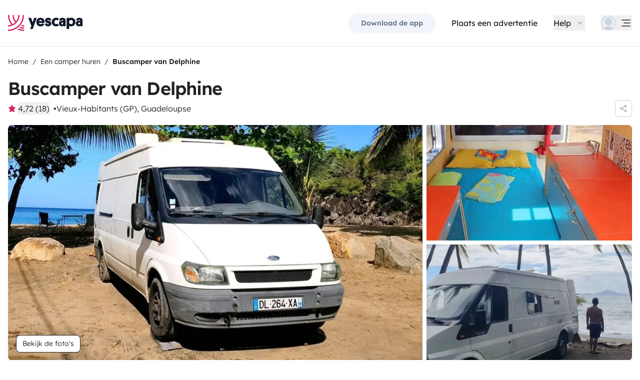

--- FILE ---
content_type: text/css
request_url: https://d2o4h6kl409rk5.cloudfront.net/_nuxt/useBookingRequest.lnULM1mx.css
body_size: 564
content:
.ysc-cell-trigger[data-outside-month][data-v-6d6fa104]{display:none}.ysc-cell-trigger[data-disabled-vehicule-exchange=true][data-v-6d6fa104]:not([data-selection-start]),.ysc-cell-trigger[data-disabled][data-v-6d6fa104],.ysc-cell-trigger[data-unavailable][data-v-6d6fa104]{pointer-events:none;--tw-text-opacity:1;color:rgb(203 213 225/var(--tw-text-opacity))}.ysc-cell-trigger[data-value][data-v-6d6fa104]{--tw-ring-inset:inset}.ysc-cell-trigger[data-value][data-v-6d6fa104]:hover{border-radius:8px;--tw-ring-offset-shadow:var(--tw-ring-inset) 0 0 0 var(--tw-ring-offset-width) var(--tw-ring-offset-color);--tw-ring-shadow:var(--tw-ring-inset) 0 0 0 calc(2px + var(--tw-ring-offset-width)) var(--tw-ring-color);box-shadow:var(--tw-ring-offset-shadow),var(--tw-ring-shadow),var(--tw-shadow,0 0 #0000);--tw-ring-opacity:1;--tw-ring-color:rgb(15 23 42/var(--tw-ring-opacity))}.ysc-cell-trigger[data-value][data-v-6d6fa104]:focus-visible{border-radius:8px;--tw-ring-offset-shadow:var(--tw-ring-inset) 0 0 0 var(--tw-ring-offset-width) var(--tw-ring-offset-color);--tw-ring-shadow:var(--tw-ring-inset) 0 0 0 calc(2px + var(--tw-ring-offset-width)) var(--tw-ring-color);box-shadow:var(--tw-ring-offset-shadow),var(--tw-ring-shadow),var(--tw-shadow,0 0 #0000);--tw-ring-opacity:1;--tw-ring-color:rgb(15 23 42/var(--tw-ring-opacity))}.ysc-cell-trigger[data-highlighted][data-v-6d6fa104],.ysc-cell-trigger[data-selected][data-v-6d6fa104]{--tw-bg-opacity:1;background-color:rgb(252 233 241/var(--tw-bg-opacity));font-weight:600;--tw-text-opacity:1;color:rgb(217 36 101/var(--tw-text-opacity))}.ysc-cell-trigger[data-highlighted][data-v-6d6fa104]:hover,.ysc-cell-trigger[data-selected][data-v-6d6fa104]:hover{border-radius:0}.ysc-cell-trigger[data-highlighted][data-v-6d6fa104]:focus,.ysc-cell-trigger[data-selected][data-v-6d6fa104]:focus{border-radius:0}.ysc-cell-trigger[data-highlighted][data-disabled-vehicule-exchange=true][data-v-6d6fa104],.ysc-cell-trigger[data-selected][data-disabled-vehicule-exchange=true][data-v-6d6fa104]{--tw-text-opacity:1;color:rgb(244 152 184/var(--tw-text-opacity))}.ysc-cell-trigger[data-highlighted-start][data-v-6d6fa104],.ysc-cell-trigger[data-selection-start][data-v-6d6fa104]{border-bottom-left-radius:8px;border-top-left-radius:8px;--tw-bg-opacity:1;background-color:rgb(217 36 101/var(--tw-bg-opacity));--tw-text-opacity:1;color:rgb(255 255 255/var(--tw-text-opacity))}.ysc-cell-trigger[data-highlighted-start][data-v-6d6fa104]:hover,.ysc-cell-trigger[data-selection-start][data-v-6d6fa104]:hover{border-bottom-left-radius:8px;border-top-left-radius:8px}.ysc-cell-trigger[data-highlighted-start][data-v-6d6fa104]:focus,.ysc-cell-trigger[data-selection-start][data-v-6d6fa104]:focus{border-bottom-left-radius:8px;border-top-left-radius:8px}.ysc-cell-trigger[data-highlighted-end][data-v-6d6fa104],.ysc-cell-trigger[data-selection-end][data-v-6d6fa104]{border-bottom-right-radius:8px;border-top-right-radius:8px;--tw-bg-opacity:1;background-color:rgb(217 36 101/var(--tw-bg-opacity));--tw-text-opacity:1;color:rgb(255 255 255/var(--tw-text-opacity))}.ysc-cell-trigger[data-highlighted-end][data-v-6d6fa104]:hover,.ysc-cell-trigger[data-selection-end][data-v-6d6fa104]:hover{border-bottom-right-radius:8px;border-top-right-radius:8px}.ysc-cell-trigger[data-highlighted-end][data-v-6d6fa104]:focus,.ysc-cell-trigger[data-selection-end][data-v-6d6fa104]:focus{border-bottom-right-radius:8px;border-top-right-radius:8px}.ysc-cell-trigger[data-highlighted-end][data-disabled-vehicule-exchange=true][data-v-6d6fa104],.ysc-cell-trigger[data-selection-end][data-disabled-vehicule-exchange=true][data-v-6d6fa104]{--tw-bg-opacity:1;background-color:rgb(241 108 155/var(--tw-bg-opacity))}.ysc-cell-trigger[data-unavailable][data-v-6d6fa104]{text-decoration-line:line-through}.TooltipContent[data-v-6d6fa104]{animation-duration:.4s;animation-timing-function:cubic-bezier(.16,1,.3,1);background-color:#fff;border-radius:4px;box-shadow:0 10px 38px -10px #0e121659,0 10px 20px -15px #0e121633;color:var(--grass-11);font-size:15px;line-height:1;padding:10px 15px;-webkit-user-select:none;-moz-user-select:none;user-select:none;will-change:transform,opacity;z-index:80}.navigationArrow[data-disabled][data-v-5a5a3c7e]{pointer-events:none;--tw-text-opacity:1;color:rgb(226 232 240/var(--tw-text-opacity))}


--- FILE ---
content_type: text/css
request_url: https://d2o4h6kl409rk5.cloudfront.net/_nuxt/HoChat.BRunWvy1.css
body_size: 30
content:
.chat-modal[data-v-7e85dc07] header{padding-left:1rem!important;padding-right:1rem!important}@media(min-width:640px){.chat-modal[data-v-7e85dc07] header{padding-left:1rem!important;padding-right:1rem!important}}


--- FILE ---
content_type: application/javascript
request_url: https://d2o4h6kl409rk5.cloudfront.net/_nuxt/C5Fny5cP.js
body_size: 637
content:
const __vite__mapDeps=(i,m=__vite__mapDeps,d=(m.f||(m.f=["./CGJjKNTP.js","./3OplTpJG.js","./entry.CX0c23fT.css"])))=>i.map(i=>d[i]);
import{bx as c,bj as b,aP as o,aQ as s,aZ as p,a_ as a,bC as n,b4 as m,c2 as y,b1 as l,bF as g,b6 as _,b8 as k,b0 as $,bG as w}from"./3OplTpJG.js";try{(function(){var e=typeof window<"u"?window:typeof global<"u"?global:typeof globalThis<"u"?globalThis:typeof self<"u"?self:{},t=new e.Error().stack;t&&(e._sentryDebugIds=e._sentryDebugIds||{},e._sentryDebugIds[t]="68ad7a13-53fa-41fe-9844-fd621e367516",e._sentryDebugIdIdentifier="sentry-dbid-68ad7a13-53fa-41fe-9844-fd621e367516")})()}catch{}const h={key:1,class:"mb-2 max-w-prose text-sm text-gray-500"},q={key:2,class:"mt-2 max-w-prose text-sm font-semibold text-red-500"},v={__name:"YscInputGroup",props:{for:{type:String,required:!1},disabled:{type:Boolean,required:!1,default:!1},required:{type:Boolean,required:!1,default:!1}},setup(e){const t=g(()=>w(()=>import("./CGJjKNTP.js"),__vite__mapDeps([0,1,2]),import.meta.url)),i=e,u=c("ysc-form-errors",null),d=b(()=>!u?.value||!i.for?void 0:u.value.find(f=>f.label.text===i.for)?.description);return(r,f)=>(s(),o("div",null,[r.$slots.default?(s(),p(l(t),y({key:0},r.$attrs,{disabled:e.disabled,required:e.required,class:["inline-block",{"mb-2":!r.$slots.description}]}),{default:m(()=>[n(r.$slots,"default")]),_:3},16,["disabled","required","class"])):a("",!0),r.$slots.description?(s(),o("p",h,[n(r.$slots,"description")])):a("",!0),n(r.$slots,"inputBlock"),r.$slots.error||l(d)?.text?(s(),o("p",q,[n(r.$slots,"error"),l(d)?.text?(s(),o(_,{key:0},[k($(l(d).text),1)],64)):a("",!0)])):a("",!0)]))}};export{v as _};


--- FILE ---
content_type: application/javascript
request_url: https://d2o4h6kl409rk5.cloudfront.net/_nuxt/23VB60eg.js
body_size: 752
content:
import{m as f,n as c}from"./C56Irbw8.js";import{_ as b}from"./C5Fny5cP.js";import{aO as m,cM as y,cN as g,bj as p,aZ as i,aQ as o,cD as v,b4 as t,bC as _,aR as q,b5 as V,b1 as n,bD as w,c7 as k,aP as x,b6 as B,b7 as D,b8 as I,b0 as N}from"./3OplTpJG.js";try{(function(){var e=typeof window<"u"?window:typeof global<"u"?global:typeof globalThis<"u"?globalThis:typeof self<"u"?self:{},a=new e.Error().stack;a&&(e._sentryDebugIds=e._sentryDebugIds||{},e._sentryDebugIds[a]="0fcf8822-73ea-4bb2-93db-cca9a2874214",e._sentryDebugIdIdentifier="sentry-dbid-0fcf8822-73ea-4bb2-93db-cca9a2874214")})()}catch{}const S={__name:"YscToggleGroup",props:y({name:{type:String,required:!0},options:{type:Array,required:!0,default:()=>[]},required:{type:Boolean,required:!1,default:!1},disabled:{type:Boolean,required:!1,default:!1},grow:{type:Boolean,required:!1,default:!1}},{modelValue:{type:null},modelModifiers:{}}),emits:["update:modelValue"],setup(e){const a=e,s=g(e,"modelValue"),r=p({get(){return s.value===void 0?void 0:JSON.stringify(s.value)},set(d){d===void 0?s.value=void 0:s.value=JSON.parse(d)}});return(d,u)=>(o(),i(b,{required:a.required,disabled:a.disabled},v({inputBlock:t(()=>[q("div",null,[V(n(f),{modelValue:n(r),"onUpdate:modelValue":u[0]||(u[0]=l=>k(r)?r.value=l:null),name:e.name,required:e.required,disabled:e.disabled,loop:"",orientation:"horizontal",class:w([[a.grow?"flex":"inline-flex"],"justify-between rounded-sm border yscToogleGroupRoot"])},{default:t(()=>[(o(!0),x(B,null,D(a.options,l=>(o(),i(n(c),{key:`toggle_group_${e.name}_${l.value}`,class:"yscToogleGroupItem",value:JSON.stringify(l.value),disabled:l.disabled},{default:t(()=>[I(N(l.text),1)]),_:2},1032,["value","disabled"]))),128))]),_:1},8,["modelValue","name","required","disabled","class"])])]),_:2},[d.$slots.default?{name:"default",fn:t(()=>[_(d.$slots,"default",{},void 0,!0)]),key:"0"}:void 0]),1032,["required","disabled"]))}},$=m(S,[["__scopeId","data-v-87353131"]]);export{$ as _};


--- FILE ---
content_type: application/javascript
request_url: https://d2o4h6kl409rk5.cloudfront.net/_nuxt/BH9rQKa_.js
body_size: 297
content:
import{cA as n,bj as t,bo as d}from"./3OplTpJG.js";try{(function(){var e=typeof window<"u"?window:typeof global<"u"?global:typeof globalThis<"u"?globalThis:typeof self<"u"?self:{},a=new e.Error().stack;a&&(e._sentryDebugIds=e._sentryDebugIds||{},e._sentryDebugIds[a]="af59dac9-3ccd-4b19-943a-3c3c3a78dab9",e._sentryDebugIdIdentifier="sentry-dbid-af59dac9-3ccd-4b19-943a-3c3c3a78dab9")})()}catch{}const r=e=>{const{getReferentialMaps:a}=n();return{map:t(()=>a(d(e)))}};export{r as u};


--- FILE ---
content_type: application/javascript
request_url: https://d2o4h6kl409rk5.cloudfront.net/_nuxt/DZu3XkvR.js
body_size: 291
content:
import{aS as s}from"./3OplTpJG.js";try{(function(){var e=typeof window<"u"?window:typeof global<"u"?global:typeof globalThis<"u"?globalThis:typeof self<"u"?self:{},n=new e.Error().stack;n&&(e._sentryDebugIds=e._sentryDebugIds||{},e._sentryDebugIds[n]="d03e48c0-53db-4833-865a-4ca45df97e02",e._sentryDebugIdIdentifier="sentry-dbid-d03e48c0-53db-4833-865a-4ca45df97e02")})()}catch{}const t=()=>{const e=s(!1);return{sendingForm:e,setSendingForm:d=>{e.value=d}}};export{t as u};


--- FILE ---
content_type: application/javascript
request_url: https://d2o4h6kl409rk5.cloudfront.net/_nuxt/DxRWDm9-.js
body_size: 491
content:
import{aP as n,aQ as t,bD as o}from"./3OplTpJG.js";try{(function(){var e=typeof window<"u"?window:typeof global<"u"?global:typeof globalThis<"u"?globalThis:typeof self<"u"?self:{},a=new e.Error().stack;a&&(e._sentryDebugIds=e._sentryDebugIds||{},e._sentryDebugIds[a]="3822d43a-7e42-4edc-ad43-9d08a51647a3",e._sentryDebugIdIdentifier="sentry-dbid-3822d43a-7e42-4edc-ad43-9d08a51647a3")})()}catch{}const i={__name:"YscLoadingOverlay",props:{loading:{type:Boolean,required:!1,default:!1}},setup(e){return(a,d)=>(t(),n("div",{class:o(["absolute inset-0 bg-white opacity-0 transition-opacity duration-500",{"pointer-events-none opacity-50":e.loading}])},null,2))}};export{i as _};


--- FILE ---
content_type: application/javascript
request_url: https://d2o4h6kl409rk5.cloudfront.net/_nuxt/npuMnpii.js
body_size: 8706
content:
const __vite__mapDeps=(i,m=__vite__mapDeps,d=(m.f||(m.f=["./D9ZmI10g.js","./3OplTpJG.js","./entry.CX0c23fT.css"])))=>i.map(i=>d[i]);
import{aO as We,aP as ee,aQ as k,aR as re,aY as N,c6 as J,aS as g,cl as Je,bf as x,bj as V,bE as F,bG as B,cv as q,bs as E,ch as se,bx as U,bm as ce,bw as pe,e6 as Ye,bH as ke,aT as Ke,bd as j,bD as ge,b5 as ae,cQ as Qe,b4 as W,b1 as b,aZ as G,a_ as he,b6 as de,b7 as Ce,b0 as Xe,e7 as et,bo as tt}from"./3OplTpJG.js";import{_ as ot}from"./B9sBvd4v.js";import{u as at}from"./bv203W_T.js";import{u as lt}from"./BH9rQKa_.js";try{(function(){var e=typeof window<"u"?window:typeof global<"u"?global:typeof globalThis<"u"?globalThis:typeof self<"u"?self:{},t=new e.Error().stack;t&&(e._sentryDebugIds=e._sentryDebugIds||{},e._sentryDebugIds[t]="314050b5-7dd5-41ed-a512-6324a1b7c682",e._sentryDebugIdIdentifier="sentry-dbid-314050b5-7dd5-41ed-a512-6324a1b7c682")})()}catch{}const nt={},rt={viewBox:"0 0 24 24",fill:"none",xmlns:"http://www.w3.org/2000/svg"};function st(e,t){return k(),ee("svg",rt,[...t[0]||(t[0]=[re("path",{d:"M11.3141 18.5377C11.3599 18.5889 11.416 18.6298 11.4788 18.6579C11.5415 18.6859 11.6094 18.7004 11.6781 18.7004C11.7468 18.7004 11.8147 18.6859 11.8775 18.6579C11.9402 18.6298 11.9963 18.5889 12.0421 18.5377C12.3008 18.2407 18.3836 11.1713 18.3836 7.20546C18.3836 5.42706 17.6771 3.7215 16.4196 2.46398C15.1621 1.20647 13.4565 0.5 11.6781 0.5C9.89972 0.5 8.19416 1.20647 6.93664 2.46398C5.67912 3.7215 4.97266 5.42706 4.97266 7.20546C4.97266 11.1713 11.0555 18.2407 11.3141 18.5377ZM9.28331 7.20546C9.28331 6.73181 9.42376 6.2688 9.6869 5.87497C9.95005 5.48115 10.3241 5.1742 10.7617 4.99294C11.1993 4.81169 11.6808 4.76426 12.1453 4.85667C12.6099 4.94907 13.0366 5.17715 13.3715 5.51207C13.7064 5.84699 13.9345 6.27371 14.0269 6.73825C14.1193 7.2028 14.0719 7.68432 13.8906 8.12191C13.7094 8.5595 13.4024 8.93352 13.0086 9.19666C12.6148 9.45981 12.1518 9.60026 11.6781 9.60026C11.043 9.60026 10.4338 9.34795 9.98473 8.89884C9.53562 8.44973 9.28331 7.8406 9.28331 7.20546V7.20546Z",fill:"currentColor"},null,-1),re("path",{d:"M18.1824 22.5732L15.6822 21.8068C15.6324 21.7923 15.5887 21.7621 15.5577 21.7206C15.5266 21.6792 15.5098 21.6287 15.5098 21.5769C15.5098 21.5251 15.5266 21.4747 15.5577 21.4332C15.5887 21.3918 15.6324 21.3615 15.6822 21.347L18.1824 20.5807C18.3031 20.5442 18.4155 20.4843 18.5131 20.4044C18.6107 20.3245 18.6917 20.2261 18.7513 20.1149C18.8109 20.0037 18.848 19.8819 18.8605 19.7564C18.873 19.6308 18.8606 19.5041 18.8242 19.3833C18.7877 19.2625 18.7278 19.1501 18.6479 19.0525C18.5679 18.9549 18.4696 18.874 18.3584 18.8144C18.2472 18.7548 18.1254 18.7177 17.9998 18.7052C17.8743 18.6927 17.7475 18.705 17.6268 18.7415L11.7451 20.552C11.724 20.5615 11.7012 20.5664 11.6781 20.5664C11.6549 20.5664 11.6321 20.5615 11.611 20.552L5.72937 18.7415C5.47531 18.6678 5.20239 18.6981 4.97065 18.8256C4.73891 18.9532 4.56732 19.1676 4.49365 19.4216C4.41997 19.6757 4.45024 19.9486 4.57778 20.1803C4.70533 20.4121 4.91972 20.5837 5.17377 20.6573L7.67395 21.4237C7.72369 21.4382 7.76739 21.4684 7.79848 21.5099C7.82957 21.5513 7.84638 21.6018 7.84638 21.6536C7.84638 21.7054 7.82957 21.7558 7.79848 21.7973C7.76739 21.8387 7.72369 21.869 7.67395 21.8835L5.17377 22.5732C4.91972 22.61 4.6907 22.7463 4.5371 22.952C4.3835 23.1577 4.31791 23.4159 4.35475 23.67C4.39159 23.9241 4.52784 24.1531 4.73353 24.3067C4.93923 24.4603 5.19751 24.5259 5.45157 24.489C5.54359 24.5037 5.63735 24.5037 5.72937 24.489L11.611 22.6785C11.6321 22.669 11.6549 22.6641 11.6781 22.6641C11.7012 22.6641 11.724 22.669 11.7451 22.6785L17.6268 24.489C17.7188 24.5037 17.8125 24.5037 17.9046 24.489C18.1586 24.5259 18.4169 24.4603 18.6226 24.3067C18.8283 24.1531 18.9645 23.9241 19.0014 23.67C19.0382 23.4159 18.9726 23.1577 18.819 22.952C18.6654 22.7463 18.4364 22.61 18.1824 22.5732V22.5732Z",fill:"currentColor"},null,-1)])])}const it=We(nt,[["render",st]]),_e=(e,t)=>{for(const a of Object.keys(t))e.on(a,t[a])},Be=e=>{for(const t of Object.keys(e)){const a=e[t];a&&M(a.cancel)&&a.cancel()}},ut=e=>!e||typeof e.charAt!="function"?e:e.charAt(0).toUpperCase()+e.slice(1),M=e=>typeof e=="function",$=(e,t,a)=>{for(const o in a){const n="set"+ut(o);e[n]?ce(()=>a[o],(l,i)=>{e[n](l,i)}):t[n]&&ce(()=>a[o],l=>{t[n](l)})}},A=(e,t,a={})=>{const o={...a};for(const n in e){const l=t[n],i=e[n];l&&(l&&l.custom===!0||i!==void 0&&(o[n]=i))}return o},Y=e=>{const t={},a={};for(const o in e)if(o.startsWith("on")&&!o.startsWith("onUpdate")&&o!=="onReady"){const n=o.slice(2).toLocaleLowerCase();t[n]=e[o]}else a[o]=e[o];return{listeners:t,attrs:a}},dt=async e=>{const t=await Promise.all([B(()=>import("./CGFGr881.js"),[],import.meta.url),B(()=>import("./BXEd_9k1.js"),[],import.meta.url),B(()=>import("./aF5G6PdP.js"),[],import.meta.url)]);delete e.Default.prototype._getIconUrl,e.Default.mergeOptions({iconRetinaUrl:t[0].default,iconUrl:t[1].default,shadowUrl:t[2].default})},le=e=>{const t=g((...o)=>console.warn(`Method ${e} has been invoked without being replaced`)),a=(...o)=>t.value(...o);return a.wrapped=t,x(e,a),a},ne=(e,t)=>e.wrapped.value=t,D=typeof self=="object"&&self.self===self&&self||typeof global=="object"&&global.global===global&&global||globalThis,R=e=>{const t=U(e);if(t===void 0)throw new Error(`Attempt to inject ${e.description} before it was provided.`);return t},Z=Symbol("useGlobalLeaflet"),K=Symbol("addLayer"),fe=Symbol("removeLayer"),Re=Symbol("registerControl"),Ae=Symbol("registerLayerControl"),je=Symbol("canSetParentHtml"),Pe=Symbol("setParentHtml"),De=Symbol("setIcon"),ct=Symbol("bindPopup"),pt=Symbol("bindTooltip"),ft=Symbol("unbindPopup"),mt=Symbol("unbindTooltip"),te={options:{type:Object,default:()=>({}),custom:!0}},ie=e=>({options:e.options,methods:{}}),Q={...te,pane:{type:String},attribution:{type:String},name:{type:String,custom:!0},layerType:{type:String,custom:!0},visible:{type:Boolean,custom:!0,default:!0}},me=(e,t,a)=>{const o=R(K),n=R(fe),{options:l,methods:i}=ie(e),s=A(e,Q,l),r=()=>o({leafletObject:t.value}),c=()=>n({leafletObject:t.value}),p={...i,setAttribution(d){c(),t.value.options.attribution=d,e.visible&&r()},setName(){c(),e.visible&&r()},setLayerType(){c(),e.visible&&r()},setVisible(d){t.value&&(d?r():c())},bindPopup(d){if(!t.value||!M(t.value.bindPopup)){console.warn("Attempt to bind popup before bindPopup method available on layer.");return}t.value.bindPopup(d)},bindTooltip(d){if(!t.value||!M(t.value.bindTooltip)){console.warn("Attempt to bind tooltip before bindTooltip method available on layer.");return}t.value.bindTooltip(d)},unbindTooltip(){t.value&&(M(t.value.closeTooltip)&&t.value.closeTooltip(),M(t.value.unbindTooltip)&&t.value.unbindTooltip())},unbindPopup(){t.value&&(M(t.value.closePopup)&&t.value.closePopup(),M(t.value.unbindPopup)&&t.value.unbindPopup())},updateVisibleProp(d){a.emit("update:visible",d)}};return x(ct,p.bindPopup),x(pt,p.bindTooltip),x(ft,p.unbindPopup),x(mt,p.unbindTooltip),pe(()=>{p.unbindPopup(),p.unbindTooltip(),c()}),{options:s,methods:p}},Ie=(e,t)=>{if(e&&t.default)return J("div",{style:{display:"none"}},t.default())},xe={...Q,interactive:{type:Boolean,default:void 0},bubblingMouseEvents:{type:Boolean,default:void 0}},yt=(e,t,a)=>{const{options:o,methods:n}=me(e,t,a);return{options:A(e,xe,o),methods:n}},ye={...xe,stroke:{type:Boolean,default:void 0},color:{type:String},weight:{type:Number},opacity:{type:Number},lineCap:{type:String},lineJoin:{type:String},dashArray:{type:String},dashOffset:{type:String},fill:{type:Boolean,default:void 0},fillColor:{type:String},fillOpacity:{type:Number},fillRule:{type:String},className:{type:String}},vt=(e,t,a)=>{const{options:o,methods:n}=yt(e,t,a),l=A(e,ye,o),i=R(fe),s={...n,setStroke(r){t.value.setStyle({stroke:r})},setColor(r){t.value.setStyle({color:r})},setWeight(r){t.value.setStyle({weight:r})},setOpacity(r){t.value.setStyle({opacity:r})},setLineCap(r){t.value.setStyle({lineCap:r})},setLineJoin(r){t.value.setStyle({lineJoin:r})},setDashArray(r){t.value.setStyle({dashArray:r})},setDashOffset(r){t.value.setStyle({dashOffset:r})},setFill(r){t.value.setStyle({fill:r})},setFillColor(r){t.value.setStyle({fillColor:r})},setFillOpacity(r){t.value.setStyle({fillOpacity:r})},setFillRule(r){t.value.setStyle({fillRule:r})},setClassName(r){t.value.setStyle({className:r})}};return se(()=>{i({leafletObject:t.value})}),{options:l,methods:s}},Ee={...ye,radius:{type:Number},latLng:{type:[Object,Array],required:!0,custom:!0}},bt=(e,t,a)=>{const{options:o,methods:n}=vt(e,t,a),l=A(e,Ee,o),i={...n,setRadius(s){t.value.setRadius(s)},setLatLng(s){t.value.setLatLng(s)}};return{options:l,methods:i}},Ne={...Ee,radius:{type:Number}},gt=(e,t,a)=>{const{options:o,methods:n}=bt(e,t,a),l=A(e,Ne,o),i={...n};return{options:l,methods:i}},ht=N({name:"LCircle",props:Ne,setup(e,t){const a=g(),o=g(!1),n=U(Z),l=R(K),{options:i,methods:s}=gt(e,a,t);return F(async()=>{const{circle:r}=n?D.L:await B(()=>import("./DkJK2kO1.js"),[],import.meta.url);a.value=q(r(e.latLng,i));const{listeners:c}=Y(t.attrs);a.value.on(c),$(s,a.value,e),l({...e,...s,leafletObject:a.value}),o.value=!0,E(()=>t.emit("ready",a.value))}),{ready:o,leafletObject:a}},render(){return Ie(this.ready,this.$slots)}}),X={...te,position:{type:String}},ze=(e,t)=>{const{options:a,methods:o}=ie(e),n=A(e,X,a),l={...o,setPosition(i){t.value&&t.value.setPosition(i)}};return pe(()=>{t.value&&t.value.remove()}),{options:n,methods:l}},Ct=e=>e.default?J("div",{ref:"root"},e.default()):null;N({name:"LControl",props:{...X,disableClickPropagation:{type:Boolean,custom:!0,default:!0},disableScrollPropagation:{type:Boolean,custom:!0,default:!1}},setup(e,t){const a=g(),o=g(),n=U(Z),l=R(Re),{options:i,methods:s}=ze(e,a);return F(async()=>{const{Control:r,DomEvent:c}=n?D.L:await B(()=>import("./DkJK2kO1.js"),[],import.meta.url),p=r.extend({onAdd(){return o.value}});a.value=q(new p(i)),$(s,a.value,e),l({leafletObject:a.value}),e.disableClickPropagation&&o.value&&c.disableClickPropagation(o.value),e.disableScrollPropagation&&o.value&&c.disableScrollPropagation(o.value),E(()=>t.emit("ready",a.value))}),{root:o,leafletObject:a}},render(){return Ct(this.$slots)}});({...X});const Me={...X,collapsed:{type:Boolean,default:void 0},autoZIndex:{type:Boolean,default:void 0},hideSingleBase:{type:Boolean,default:void 0},sortLayers:{type:Boolean,default:void 0},sortFunction:{type:Function}},_t=(e,t)=>{const{options:a}=ze(e,t);return{options:A(e,Me,a),methods:{addLayer(o){o.layerType==="base"?t.value.addBaseLayer(o.leafletObject,o.name):o.layerType==="overlay"&&t.value.addOverlay(o.leafletObject,o.name)},removeLayer(o){t.value.removeLayer(o.leafletObject)}}}},Lt=N({name:"LControlLayers",props:Me,setup(e,t){const a=g(),o=U(Z),n=R(Ae),{options:l,methods:i}=_t(e,a);return F(async()=>{const{control:s}=o?D.L:await B(()=>import("./DkJK2kO1.js"),[],import.meta.url);a.value=q(s.layers(void 0,void 0,l)),$(i,a.value,e),n({...e,...i,leafletObject:a.value}),E(()=>t.emit("ready",a.value))}),{leafletObject:a}},render(){return null}});({...X});({...X});const Ve={...Q};({...Ve});({...Ve});const ve={...Q,opacity:{type:Number},zIndex:{type:Number},tileSize:{type:[Number,Array,Object]},noWrap:{type:Boolean,default:void 0},minZoom:{type:Number},maxZoom:{type:Number},className:{type:String}},Fe=(e,t,a)=>{const{options:o,methods:n}=me(e,t,a),l=A(e,ve,o),i={...n,setTileComponent(){var s;(s=t.value)==null||s.redraw()}};return pe(()=>{t.value.off()}),{options:l,methods:i}},St=(e,t,a,o)=>e.extend({initialize(n){this.tileComponents={},this.on("tileunload",this._unloadTile),a.setOptions(this,n)},createTile(n){const l=this._tileCoordsToKey(n);this.tileComponents[l]=t.create("div");const i=J({setup:o,props:["coords"]},{coords:n});return Ye(i,this.tileComponents[l]),this.tileComponents[l]},_unloadTile(n){const l=this._tileCoordsToKey(n.coords);this.tileComponents[l]&&(this.tileComponents[l].innerHTML="",this.tileComponents[l]=void 0)}});N({props:{...ve,childRender:{type:Function,required:!0}},setup(e,t){const a=g(),o=g(null),n=g(!1),l=U(Z),i=R(K),{options:s,methods:r}=Fe(e,a,t);return F(async()=>{const{GridLayer:c,DomUtil:p,Util:d}=l?D.L:await B(()=>import("./DkJK2kO1.js"),[],import.meta.url),f=St(c,p,d,e.childRender);a.value=q(new f(s));const{listeners:m}=Y(t.attrs);a.value.on(m),$(r,a.value,e),i({...e,...r,leafletObject:a.value}),n.value=!0,E(()=>t.emit("ready",a.value))}),{root:o,ready:n,leafletObject:a}},render(){return this.ready?J("div",{style:{display:"none"},ref:"root"}):null}});const Le={iconUrl:{type:String},iconRetinaUrl:{type:String},iconSize:{type:[Object,Array]},iconAnchor:{type:[Object,Array]},popupAnchor:{type:[Object,Array]},tooltipAnchor:{type:[Object,Array]},shadowUrl:{type:String},shadowRetinaUrl:{type:String},shadowSize:{type:[Object,Array]},shadowAnchor:{type:[Object,Array]},bgPos:{type:[Object,Array]},className:{type:String}},Se=N({name:"LIcon",props:{...Le,...te},setup(e,t){const a=g(),o=U(Z),n=R(je),l=R(Pe),i=R(De);let s,r,c,p,d;const f=(T,v,h)=>{const C=T&&T.innerHTML;if(!v){h&&d&&n()&&l(C);return}const{listeners:I}=Y(t.attrs);d&&r(d,I);const{options:H}=ie(e),O=A(e,Le,H);C&&(O.html=C),d=O.html?c(O):p(O),s(d,I),i(d)},m=()=>{E(()=>f(a.value,!0,!1))},w=()=>{E(()=>f(a.value,!1,!0))},P={setIconUrl:m,setIconRetinaUrl:m,setIconSize:m,setIconAnchor:m,setPopupAnchor:m,setTooltipAnchor:m,setShadowUrl:m,setShadowRetinaUrl:m,setShadowAnchor:m,setBgPos:m,setClassName:m,setHtml:m};return F(async()=>{const{DomEvent:T,divIcon:v,icon:h}=o?D.L:await B(()=>import("./DkJK2kO1.js"),[],import.meta.url);s=T.on,r=T.off,c=v,p=h,$(P,{},e),new MutationObserver(w).observe(a.value,{attributes:!0,childList:!0,characterData:!0,subtree:!0}),m()}),{root:a}},render(){const e=this.$slots.default?this.$slots.default():void 0;return J("div",{ref:"root"},e)}});({...Q});function Ue(e,t,a){var o,n,l;t===void 0&&(t=50),a===void 0&&(a={});var i=(o=a.isImmediate)!=null&&o,s=(n=a.callback)!=null&&n,r=a.maxWait,c=Date.now(),p=[];function d(){if(r!==void 0){var m=Date.now()-c;if(m+t>=r)return r-m}return t}var f=function(){var m=[].slice.call(arguments),w=this;return new Promise(function(P,T){var v=i&&l===void 0;if(l!==void 0&&clearTimeout(l),l=setTimeout(function(){if(l=void 0,c=Date.now(),!i){var C=e.apply(w,m);s&&s(C),p.forEach(function(I){return(0,I.resolve)(C)}),p=[]}},d()),v){var h=e.apply(w,m);return s&&s(h),P(h)}p.push({resolve:P,reject:T})})};return f.cancel=function(m){l!==void 0&&clearTimeout(l),p.forEach(function(w){return(0,w.reject)(m)}),p=[]},f}const Oe={...te,center:{type:[Object,Array]},bounds:{type:[Array,Object]},maxBounds:{type:[Array,Object]},zoom:{type:Number},minZoom:{type:Number},maxZoom:{type:Number},paddingBottomRight:{type:[Object,Array]},paddingTopLeft:{type:Object},padding:{type:Object},worldCopyJump:{type:Boolean,default:void 0},crs:{type:[String,Object]},maxBoundsViscosity:{type:Number},inertia:{type:Boolean,default:void 0},inertiaDeceleration:{type:Number},inertiaMaxSpeed:{type:Number},easeLinearity:{type:Number},zoomAnimation:{type:Boolean,default:void 0},zoomAnimationThreshold:{type:Number},fadeAnimation:{type:Boolean,default:void 0},markerZoomAnimation:{type:Boolean,default:void 0},noBlockingAnimations:{type:Boolean,default:void 0},useGlobalLeaflet:{type:Boolean,default:!0,custom:!0}},Ot=N({inheritAttrs:!1,emits:["ready","update:zoom","update:center","update:bounds"],props:Oe,setup(e,t){const a=g(),o=Je({ready:!1,layersToAdd:[],layersInControl:[]}),{options:n}=ie(e),l=A(e,Oe,n),{listeners:i,attrs:s}=Y(t.attrs),r=le(K),c=le(fe),p=le(Re),d=le(Ae);x(Z,e.useGlobalLeaflet);const f=V(()=>{const v={};return e.noBlockingAnimations&&(v.animate=!1),v}),m=V(()=>{const v=f.value;return e.padding&&(v.padding=e.padding),e.paddingTopLeft&&(v.paddingTopLeft=e.paddingTopLeft),e.paddingBottomRight&&(v.paddingBottomRight=e.paddingBottomRight),v}),w={moveend:Ue(v=>{o.leafletRef&&(t.emit("update:zoom",o.leafletRef.getZoom()),t.emit("update:center",o.leafletRef.getCenter()),t.emit("update:bounds",o.leafletRef.getBounds()))}),overlayadd(v){const h=o.layersInControl.find(C=>C.name===v.name);h&&h.updateVisibleProp(!0)},overlayremove(v){const h=o.layersInControl.find(C=>C.name===v.name);h&&h.updateVisibleProp(!1)}};F(async()=>{e.useGlobalLeaflet&&(D.L=D.L||await B(()=>import("./D9ZmI10g.js").then(u=>u.l),__vite__mapDeps([0,1,2]),import.meta.url));const{map:v,CRS:h,Icon:C,latLngBounds:I,latLng:H,stamp:O}=e.useGlobalLeaflet?D.L:await B(()=>import("./DkJK2kO1.js"),[],import.meta.url);try{l.beforeMapMount&&await l.beforeMapMount()}catch(u){console.error(`The following error occurred running the provided beforeMapMount hook ${u.message}`)}await dt(C);const ue=typeof l.crs=="string"?h[l.crs]:l.crs;l.crs=ue||h.EPSG3857;const z={addLayer(u){u.layerType!==void 0&&(o.layerControl===void 0?o.layersToAdd.push(u):o.layersInControl.find(y=>O(y.leafletObject)===O(u.leafletObject))||(o.layerControl.addLayer(u),o.layersInControl.push(u))),u.visible!==!1&&o.leafletRef.addLayer(u.leafletObject)},removeLayer(u){u.layerType!==void 0&&(o.layerControl===void 0?o.layersToAdd=o.layersToAdd.filter(y=>y.name!==u.name):(o.layerControl.removeLayer(u.leafletObject),o.layersInControl=o.layersInControl.filter(y=>O(y.leafletObject)!==O(u.leafletObject)))),o.leafletRef.removeLayer(u.leafletObject)},registerLayerControl(u){o.layerControl=u,o.layersToAdd.forEach(y=>{o.layerControl.addLayer(y)}),o.layersToAdd=[],p(u)},registerControl(u){o.leafletRef.addControl(u.leafletObject)},setZoom(u){const y=o.leafletRef.getZoom();u!==y&&o.leafletRef.setZoom(u,f.value)},setCrs(u){const y=o.leafletRef.getBounds();o.leafletRef.options.crs=u,o.leafletRef.fitBounds(y,{animate:!1,padding:[0,0]})},fitBounds(u){o.leafletRef.fitBounds(u,m.value)},setBounds(u){if(!u)return;const y=I(u);y.isValid()&&!(o.lastSetBounds||o.leafletRef.getBounds()).equals(y,0)&&(o.lastSetBounds=y,o.leafletRef.fitBounds(y))},setCenter(u){if(u==null)return;const y=H(u),oe=o.lastSetCenter||o.leafletRef.getCenter();(oe.lat!==y.lat||oe.lng!==y.lng)&&(o.lastSetCenter=y,o.leafletRef.panTo(y,f.value))}};ne(r,z.addLayer),ne(c,z.removeLayer),ne(p,z.registerControl),ne(d,z.registerLayerControl),o.leafletRef=q(v(a.value,l)),$(z,o.leafletRef,e),_e(o.leafletRef,w),_e(o.leafletRef,i),o.ready=!0,E(()=>t.emit("ready",o.leafletRef))}),se(()=>{Be(w),o.leafletRef&&(o.leafletRef.off(),o.leafletRef.remove())});const P=V(()=>o.leafletRef),T=V(()=>o.ready);return{root:a,ready:T,leafletObject:P,attrs:s}},render({attrs:e}){return e.style||(e.style={}),e.style.width||(e.style.width="100%"),e.style.height||(e.style.height="100%"),J("div",{...e,ref:"root"},this.ready&&this.$slots.default?this.$slots.default():{})}}),wt=["Symbol(Comment)","Symbol(Text)"],Tt=["LTooltip","LPopup"],$e={...Q,draggable:{type:Boolean,default:void 0},icon:{type:[Object]},zIndexOffset:{type:Number},latLng:{type:[Object,Array],custom:!0,required:!0}},kt=(e,t,a)=>{const{options:o,methods:n}=me(e,t,a),l=A(e,$e,o),i={...n,setDraggable(s){t.value.dragging&&(s?t.value.dragging.enable():t.value.dragging.disable())},latLngSync(s){a.emit("update:latLng",s.latlng),a.emit("update:lat-lng",s.latlng)},setLatLng(s){if(s!=null&&t.value){const r=t.value.getLatLng();(!r||!r.equals(s))&&t.value.setLatLng(s)}}};return{options:l,methods:i}},Bt=(e,t)=>{const a=t.slots.default&&t.slots.default();return a&&a.length&&a.some(Rt)};function Rt(e){return!(wt.includes(e.type.toString())||Tt.includes(e.type.name))}const we=N({name:"LMarker",props:$e,setup(e,t){const a=g(),o=g(!1),n=U(Z),l=R(K);x(je,()=>{var c;return!!((c=a.value)!=null&&c.getElement())}),x(Pe,c=>{var p,d;const f=M((p=a.value)==null?void 0:p.getElement)&&((d=a.value)==null?void 0:d.getElement());f&&(f.innerHTML=c)}),x(De,c=>{var p;return((p=a.value)==null?void 0:p.setIcon)&&a.value.setIcon(c)});const{options:i,methods:s}=kt(e,a,t),r={moveHandler:Ue(s.latLngSync)};return F(async()=>{const{marker:c,divIcon:p}=n?D.L:await B(()=>import("./DkJK2kO1.js"),[],import.meta.url);Bt(i,t)&&(i.icon=p({className:""})),a.value=q(c(e.latLng,i));const{listeners:d}=Y(t.attrs);a.value.on(d),a.value.on("move",r.moveHandler),$(s,a.value,e),l({...e,...s,leafletObject:a.value}),o.value=!0,E(()=>t.emit("ready",a.value))}),se(()=>Be(r)),{ready:o,leafletObject:a}},render(){return Ie(this.ready,this.$slots)}}),At={...ye,smoothFactor:{type:Number},noClip:{type:Boolean,default:void 0},latLngs:{type:Array,required:!0,custom:!0}},Te={...At},Ze={...te,content:{type:String,default:null}};({...Ze});({...Te,latLngs:{...Te.latLngs}});const be={...ve,tms:{type:Boolean,default:void 0},subdomains:{type:[String,Array],validator:e=>typeof e=="string"?!0:Array.isArray(e)?e.every(t=>typeof t=="string"):!1},detectRetina:{type:Boolean,default:void 0},url:{type:String,required:!0,custom:!0}},jt=(e,t,a)=>{const{options:o,methods:n}=Fe(e,t,a),l=A(e,be,o),i={...n};return{options:l,methods:i}},Pt=N({props:be,setup(e,t){const a=g(),o=U(Z),n=R(K),{options:l,methods:i}=jt(e,a,t);return F(async()=>{const{tileLayer:s}=o?D.L:await B(()=>import("./DkJK2kO1.js"),[],import.meta.url);a.value=q(s(e.url,l));const{listeners:r}=Y(t.attrs);a.value.on(r),$(i,a.value,e),n({...e,...i,leafletObject:a.value}),E(()=>t.emit("ready",a.value))}),{leafletObject:a}},render(){return null}});({...Ze});({...be});const Dt=()=>{const{n:e}=ke(),{map:t}=lt("currency");return{getSearchCamperDisplayPrice:o=>{if(o.final_booking_price)return e(o.final_booking_price,{...t.value[o.final_booking_price_currency],minimumFractionDigits:0,maximumFractionDigits:0});if(o.original_booking_price)return e(o.original_booking_price,{...t.value[o.original_booking_price_currency],minimumFractionDigits:0,maximumFractionDigits:0});if(o.price_per_day)return e(o.price_per_day,{...t.value[o.price_per_day_currency],minimumFractionDigits:0,maximumFractionDigits:0})}}},It={class:"absolute top-0 h-full w-full"},Vt=N({__name:"YscMap",props:{value:{default:void 0},aspect:{default:"aspect-square"},products:{default:()=>[]},isUndetailed:{type:Boolean,default:!1},isDraggable:{type:Boolean,default:!1},showSatellite:{type:Boolean,default:!0},skipFitBounds:{type:Boolean,default:!1},skipWatchFitBounds:{type:Boolean,default:!1},isFakeStatic:{type:Boolean,default:!1}},emits:["input","marker-click"],setup(e,{emit:t}){const a=e,o=t,{t:n}=ke(),{markedItemId:l,hoveredItemId:i}=Ke(at()),s=g({lat:null,lng:null}),{getSearchCamperDisplayPrice:r}=Dt(),c=g(a.isFakeStatic?13:7),p=a.isFakeStatic?{zoomControl:!1,attributionControl:!1,scrollWheelZoom:!1,dragging:!1}:void 0,d=g(),f=V(()=>d.value?d.value.leafletObject:null),{pixelRatio:m}=et(),w=V(()=>m.value>1?"@2x":""),P=V(()=>{const{lat:_,lng:S}=tt(s);if(!(!j(_)||!j(S)))return{lat:_,lng:S}}),T=V(()=>{const _={attribution:'© <a href="https://stadiamaps.com/">Stadia Maps</a>',tileSize:256},S=[{name:n("components.ysc_map.street"),visible:!0,url:`https://tiles-eu.stadiamaps.com/tiles/outdoors/{z}/{x}/{y}${w.value}.png`,options:_}];return a.showSatellite&&S.push({name:n("components.ysc_map.street"),visible:!1,url:`https://tiles-eu.stadiamaps.com/tiles/alidade_satellite/{z}/{x}/{y}${w.value}.png`,options:_}),S}),v=_=>{j(f.value)&&f.value.fitBounds(_)},h=()=>{if(j(f.value)){const _=a.products.filter(S=>j(S.vehicle_location_latitude)&&j(S.vehicle_location_longitude)).map(S=>[S.vehicle_location_latitude,S.vehicle_location_longitude]);v(_)}},C=()=>{if(a.value&&j(f.value)){const _=f.value.getCenter();s.value={lat:_.lat,lng:_.lng}}},I=()=>{if(j(f.value)&&(C(),!a.skipFitBounds)){if(j(a.value)){v([a.value]);return}if(a.products.length){h();return}f.value.fitWorld()}},H=()=>{C()},O=()=>{const S=d.value.leafletObject.getBounds().getNorthEast().distanceTo(d.value.leafletObject.getCenter());o("input",{cords:s.value,radius:S,center:d.value.leafletObject.getCenter()})},ue=_=>{o("marker-click",_)},z=()=>{a.products.length&&(l.value=null)},u=()=>{C(),O()},y=g(!1),oe=()=>{j(f.value)&&(a.isDraggable&&!y.value&&(f.value.on("drag",H),f.value.on("dragend",O),f.value.on("zoomend",u),f.value.on("click",z),y.value=!0),I())};return se(()=>{y.value&&j(f.value)&&(f.value.off("drag",H),f.value.off("dragend",O),f.value.off("zoomend",u),f.value.off("click",z))}),ce(()=>[a.value,a.products],()=>{I()}),(_,S)=>{const Ge=it,qe=ot,He=Qe;return k(),ee("div",{class:ge(["ysc-map relative w-full",e.aspect])},[re("div",It,[ae(He,null,{default:W(()=>[ae(b(Ot),{ref_key:"map",ref:d,"min-zoom":3,zoom:b(c),"max-zoom":e.isUndetailed?13:18,center:e.value||[0,0],options:b(p),"use-global-leaflet":!1,onReady:oe},{default:W(()=>[b(T).length>1?(k(),G(b(Lt),{key:0,position:"bottomleft"})):he("",!0),(k(!0),ee(de,null,Ce(b(T),L=>(k(),G(b(Pt),{key:L.name,name:L.name,visible:L.visible,options:L.options,url:L.url,attribution:L.options.attribution,"tile-size":L.options.tileSize,"layer-type":"base"},null,8,["name","visible","options","url","attribution","tile-size"]))),128)),b(P)?(k(),ee(de,{key:1},[e.isUndetailed?(k(),G(b(ht),{key:0,ref:"circle","lat-lng":b(P),radius:750,options:{className:"text-pink-500 fill-current stroke-current stroke-1",interactive:!1}},null,8,["lat-lng"])):e.products.length?he("",!0):(k(),G(b(we),{key:1,"lat-lng":b(P),options:{interactive:!1}},{default:W(()=>[ae(b(Se),{"icon-size":[32,32],"icon-anchor":[16,32]},{default:W(()=>[e.isDraggable?(k(),G(Ge,{key:0,class:"h-full w-full text-black"})):(k(),G(qe,{key:1,class:"h-full w-full text-pink-500"}))]),_:1})]),_:1},8,["lat-lng"]))],64)):(k(!0),ee(de,{key:2},Ce(e.products,L=>(k(),G(b(we),{key:`product-${L.id}`,"lat-lng":[L.vehicle_location_latitude,L.vehicle_location_longitude],onClick:xt=>ue(L)},{default:W(()=>[ae(b(Se),{"icon-size":[53,33],"icon-anchor":[0,16]},{default:W(()=>[re("span",{class:ge(["search-marker relative whitespace-nowrap rounded border border-gray-300 bg-white font-semibold text-black transition-all hover:bg-black hover:text-white",{"marked-item":b(l)===L.id||b(i)===L.id,"px-2.5 py-1.5 text-base":b(c)>=8,"px-1.5 py-1 text-sm":b(c)<8}])},Xe(b(r)(L)),3)]),_:2},1024)]),_:2},1032,["lat-lng","onClick"]))),128))]),_:1},8,["zoom","max-zoom","center","options"])]),_:1})])],2)}}});export{Vt as _};


--- FILE ---
content_type: application/javascript
request_url: https://d2o4h6kl409rk5.cloudfront.net/_nuxt/BZyZBSDn.js
body_size: 446
content:
import{aP as n,aQ as s,bD as r}from"./3OplTpJG.js";try{(function(){var e=typeof window<"u"?window:typeof global<"u"?global:typeof globalThis<"u"?globalThis:typeof self<"u"?self:{},a=new e.Error().stack;a&&(e._sentryDebugIds=e._sentryDebugIds||{},e._sentryDebugIds[a]="ee01fbbb-d5ee-4c72-b954-9ca554ba3d34",e._sentryDebugIdIdentifier="sentry-dbid-ee01fbbb-d5ee-4c72-b954-9ca554ba3d34")})()}catch{}const d={__name:"YscDivider",props:{isVertical:{type:Boolean,required:!1,default:!1}},setup(e){return(a,l)=>(s(),n("hr",{class:r([[e.isVertical?"h-auto min-h-full w-px":"h-px w-full"],"shrink-0 bg-gray-200"])},null,2))}};export{d as _};


--- FILE ---
content_type: application/javascript
request_url: https://d2o4h6kl409rk5.cloudfront.net/_nuxt/B5c8bGHj.js
body_size: 841
content:
import{aO as a,aP as v,aQ as l,cw as t}from"./3OplTpJG.js";try{(function(){var e=typeof window<"u"?window:typeof global<"u"?global:typeof globalThis<"u"?globalThis:typeof self<"u"?self:{},h=new e.Error().stack;h&&(e._sentryDebugIds=e._sentryDebugIds||{},e._sentryDebugIds[h]="14a4d842-334d-47a4-8cfa-29850e6b62a9",e._sentryDebugIdIdentifier="sentry-dbid-14a4d842-334d-47a4-8cfa-29850e6b62a9")})()}catch{}const n={},o={viewBox:"0 0 278 150",xmlns:"http://www.w3.org/2000/svg"};function r(e,h){return l(),v("svg",o,[...h[0]||(h[0]=[t('<g fill="none" fill-rule="evenodd"><path d="m236.46 2.68 6 10.39c.16.26.27.54.36.81 1 .05 1.99.22 2.94.51l23.73 7.2A12 12 0 0 1 278 33.09V114a12 12 0 0 1-8.24 11.39l-23.82 7.87a12 12 0 0 1-2.55.54l-5.93 10.26a4 4 0 0 1-6.92-4l3.57-6.2H12a12 12 0 0 1-12-11.7v-96.3a12 12 0 0 1 12-12h221.69l-4.15-7.2a4 4 0 0 1 6.92-4zm5.82 19.2H12a4 4 0 0 0-4 4v96a4 4 0 0 0 4 4h230.18a4 4 0 0 0 1.25-.21l23.82-7.87A4 4 0 0 0 270 114V33.08a4 4 0 0 0-2.84-3.83l-23.72-7.2a4 4 0 0 0-1.16-.18z" fill="currentColor" fill-rule="nonzero"></path><path fill="currentColor" d="M116 20h4v62h-4zm14 0h4v62h-4z"></path><path fill="currentColor" d="M120 49v4H88v-4z"></path><path d="M87 20h105v58a4 4 0 0 1-4 4H91a4 4 0 0 1-4-4V20z" stroke="currentColor" stroke-width="4" stroke-linejoin="round"></path><path d="m162.17 24.69-2.78 2.87A1.99 1.99 0 0 0 158 27v-4c1.58 0 3.06.61 4.17 1.69zm1.83 7.19h-4v-2.95l4-.13v3.08zm0 6h-4v-3h4v3zm0 6h-4v-3h4v3zm-5.6 6.1-.26-3.98c.52-.04 1-.27 1.34-.66l2.97 2.69a5.99 5.99 0 0 1-4.05 1.96zm-6.15.02v-4h3v4h-3zm-6 0v-4h3v4h-3zm-7.13-1.42 2.59-3.05c.36.3.8.47 1.29.47h.25v4H143a5.98 5.98 0 0 1-3.88-1.42zM137 41.37h4V44l.01.2-3.98.38a6.11 6.11 0 0 1-.03-.56v-2.66zm0-6h4v3h-4v-3zm0-6h4v3h-4v-3zm5.21-6.32.52 3.97a2 2 0 0 0-1.3.74l-3.13-2.49a6 6 0 0 1 3.91-2.22zm6.3-.05v4h-3v-4h3zm6 0v4h-3v-4h3zm3.49 0v4h-.5v-4h.5zm4.17 30.69-2.78 2.87A1.99 1.99 0 0 0 158 56v-4c1.58 0 3.06.61 4.17 1.69zm1.83 7.19h-4v-2.95l4-.13v3.08zm0 6h-4v-3h4v3zm0 6h-4v-3h4v3zm-5.6 6.1-.26-3.98c.52-.04 1-.27 1.34-.66l2.97 2.69a5.99 5.99 0 0 1-4.05 1.96zm-6.15.02v-4h3v4h-3zm-6 0v-4h3v4h-3zm-7.13-1.42 2.59-3.05c.36.3.8.47 1.29.47h.25v4H143a5.98 5.98 0 0 1-3.88-1.42zM137 70.37h4V73l.01.2-3.98.38a6.11 6.11 0 0 1-.03-.56v-2.66zm0-6h4v3h-4v-3zm0-6h4v3h-4v-3zm5.21-6.32.52 3.97a2 2 0 0 0-1.3.74l-3.13-2.49a6 6 0 0 1 3.91-2.22zm6.3-.05v4h-3v-4h3zm6 0v4h-3v-4h3zm3.49 0v4h-.5v-4h.5z" fill="currentColor" fill-rule="nonzero"></path></g>',1)])])}const m=a(n,[["render",r]]);export{m as default};


--- FILE ---
content_type: application/javascript
request_url: https://d2o4h6kl409rk5.cloudfront.net/_nuxt/DTEc0I8N.js
body_size: 326
content:
import{_ as n}from"./npuMnpii.js";import"./3OplTpJG.js";import"./B9sBvd4v.js";import"./bv203W_T.js";import"./C8tkz7pV.js";import"./BH9rQKa_.js";try{(function(){var e=typeof window<"u"?window:typeof global<"u"?global:typeof globalThis<"u"?globalThis:typeof self<"u"?self:{},t=new e.Error().stack;t&&(e._sentryDebugIds=e._sentryDebugIds||{},e._sentryDebugIds[t]="0179523f-b31e-4a81-ac4f-cdfeaa993b99",e._sentryDebugIdIdentifier="sentry-dbid-0179523f-b31e-4a81-ac4f-cdfeaa993b99")})()}catch{}export{n as default};


--- FILE ---
content_type: application/javascript
request_url: https://d2o4h6kl409rk5.cloudfront.net/_nuxt/BUAg1sqd.js
body_size: 554
content:
import{aO as o,aP as t,aQ as r,aR as s}from"./3OplTpJG.js";try{(function(){var e=typeof window<"u"?window:typeof global<"u"?global:typeof globalThis<"u"?globalThis:typeof self<"u"?self:{},n=new e.Error().stack;n&&(e._sentryDebugIds=e._sentryDebugIds||{},e._sentryDebugIds[n]="bbc247fe-95d7-4ca4-bd30-8dc80bf0c61a",e._sentryDebugIdIdentifier="sentry-dbid-bbc247fe-95d7-4ca4-bd30-8dc80bf0c61a")})()}catch{}const d={},a={viewBox:"0 0 24 24",fill:"none",xmlns:"http://www.w3.org/2000/svg"};function c(e,n){return r(),t("svg",a,[...n[0]||(n[0]=[s("path",{d:"M20 6.49994L10.4 18.4999L4 12.4999",stroke:"currentColor","stroke-width":"3.5","stroke-linecap":"round","stroke-linejoin":"round"},null,-1)])])}const i=o(d,[["render",c]]);export{i as _};


--- FILE ---
content_type: application/javascript
request_url: https://d2o4h6kl409rk5.cloudfront.net/_nuxt/DC5y5V3Z.js
body_size: 654
content:
import{aO as t,aP as o,aQ as s,aR as a}from"./3OplTpJG.js";try{(function(){var e=typeof window<"u"?window:typeof global<"u"?global:typeof globalThis<"u"?globalThis:typeof self<"u"?self:{},n=new e.Error().stack;n&&(e._sentryDebugIds=e._sentryDebugIds||{},e._sentryDebugIds[n]="b334271c-1661-4118-a56f-0c16913968c9",e._sentryDebugIdIdentifier="sentry-dbid-b334271c-1661-4118-a56f-0c16913968c9")})()}catch{}const r={},l={viewBox:"0 0 24 24",fill:"none",xmlns:"http://www.w3.org/2000/svg"};function c(e,n){return s(),o("svg",l,[...n[0]||(n[0]=[a("path",{d:"M8.257 6.251a.842.842 0 0 0 0 1.208l4.504 4.418a.17.17 0 0 1 0 .247l-4.504 4.418a.84.84 0 0 0 0 1.208.887.887 0 0 0 1.235 0l5.248-5.146a.835.835 0 0 0 .26-.603.835.835 0 0 0-.26-.604L9.492 6.25a.88.88 0 0 0-1.235 0Z",fill:"currentColor"},null,-1)])])}const f=t(r,[["render",c]]);export{f as _};


--- FILE ---
content_type: application/javascript
request_url: https://d2o4h6kl409rk5.cloudfront.net/_nuxt/43X4AToP.js
body_size: 932
content:
import{bk as x,bp as F,bn as M,bq as p,bj as m,aY as S,aP as q,aQ as z,bD as B,ck as C,b1 as w}from"./3OplTpJG.js";try{(function(){var t=typeof window<"u"?window:typeof global<"u"?global:typeof globalThis<"u"?globalThis:typeof self<"u"?self:{},e=new t.Error().stack;e&&(t._sentryDebugIds=t._sentryDebugIds||{},t._sentryDebugIds[e]="426b4426-60cb-45e3-8e1e-316942bd81ba",t._sentryDebugIdIdentifier="sentry-dbid-426b4426-60cb-45e3-8e1e-316942bd81ba")})()}catch{}function H(t,e){const o=e/t*100;return 2/Math.PI*100*Math.atan(o/50)}function Y(t={}){const{duration:e=2e3,throttle:o=200,hideDelay:b=500,resetDelay:_=400}=t,P=t.estimatedProgress||H,l=x(),s=p(0),i=p(!1),d=p(!1);let f=!1,g,h,v,y;const I=(n={})=>{D(),d.value=!1,T(0,n)};function T(n=0,a={}){if(l.isHydrating)return;if(n>=100)return u({force:a.force});c(),s.value=n<0?0:n;const r=a.force?0:o;r?h=setTimeout(()=>{i.value=!0,k()},r):(i.value=!0,k())}function A(){v=setTimeout(()=>{i.value=!1,y=setTimeout(()=>{s.value=0},_)},b)}function u(n={}){s.value=100,f=!0,c(),D(),n.error&&(d.value=!0),n.force?(s.value=0,i.value=!1):A()}function D(){clearTimeout(v),clearTimeout(y)}function c(){clearTimeout(h),cancelAnimationFrame(g)}function k(){f=!1;let n;function a(r){if(f)return;n??=r;const E=r-n;s.value=Math.max(0,Math.min(100,P(e,E))),g=requestAnimationFrame(a)}g=requestAnimationFrame(a)}let L=()=>{};{const n=l.hook("page:loading:start",()=>{I()}),a=l.hook("page:loading:end",()=>{u()}),r=l.hook("vue:error",()=>u());L=()=>{r(),n(),a(),c()}}return{_cleanup:L,progress:m(()=>s.value),isLoading:m(()=>i.value),error:m(()=>d.value),start:I,set:T,finish:u,clear:c}}function j(t={}){const e=x(),o=e._loadingIndicator||=Y(t);return F()&&(e._loadingIndicatorDeps||=0,e._loadingIndicatorDeps++,M(()=>{e._loadingIndicatorDeps--,e._loadingIndicatorDeps===0&&(o._cleanup(),delete e._loadingIndicator)})),o}const Q=S({__name:"YscLoadingBar",setup(t){const{progress:e,isLoading:o}=j();return(b,_)=>(z(),q("div",{style:C([{transition:"opacity 350ms, transform 600ms ease-in"},{transform:`scaleX(${w(e)}%)`}]),class:B([[w(o)?"opacity-100":"opacity-0"],"h-1 fixed top-0 right-0 left-0 pointer-events-none w-auto bg-gradient-to-r from-peacock-400 from-80% to-transparent z-50 origin-left"])},null,6))}});export{Q as _,j as u};


--- FILE ---
content_type: application/javascript
request_url: https://d2o4h6kl409rk5.cloudfront.net/_nuxt/B9sBvd4v.js
body_size: 709
content:
import{aO as a,aP as o,aQ as t,aR as r}from"./3OplTpJG.js";try{(function(){var e=typeof window<"u"?window:typeof global<"u"?global:typeof globalThis<"u"?globalThis:typeof self<"u"?self:{},n=new e.Error().stack;n&&(e._sentryDebugIds=e._sentryDebugIds||{},e._sentryDebugIds[n]="2f8a1a39-03d9-495a-a74a-fa460a8a9a6e",e._sentryDebugIdIdentifier="sentry-dbid-2f8a1a39-03d9-495a-a74a-fa460a8a9a6e")})()}catch{}const s={},d={viewBox:"0 0 24 24",fill:"none",xmlns:"http://www.w3.org/2000/svg"};function l(e,n){return t(),o("svg",d,[...n[0]||(n[0]=[r("path",{"fill-rule":"evenodd","clip-rule":"evenodd",d:"M3 9.801C3.005 4.943 7.032 1.005 12 1c4.968.005 8.995 3.943 9 8.801 0 6.069-6.158 11.581-8.129 13.11a1.436 1.436 0 0 1-1.818 0C9.158 21.381 3 15.87 3 9.8Zm4.578-.21a4.548 4.548 0 1 0 9.096 0 4.548 4.548 0 0 0-9.096 0Z",fill:"currentColor"},null,-1)])])}const i=a(s,[["render",l]]);export{i as _};


--- FILE ---
content_type: application/javascript
request_url: https://d2o4h6kl409rk5.cloudfront.net/_nuxt/CNc9LLAG.js
body_size: 2596
content:
import{bj as V,bk as N,bl as g,bm as M,bn as z,bo as L,bp as H,aS as j,bq as P,br as q,bs as A,bt as U,b1 as W,bu as x,bv as G,bw as J,bx as Q,by as X,bz as Y}from"./3OplTpJG.js";try{(function(){var e=typeof window<"u"?window:typeof global<"u"?global:typeof globalThis<"u"?globalThis:typeof self<"u"?self:{},a=new e.Error().stack;a&&(e._sentryDebugIds=e._sentryDebugIds||{},e._sentryDebugIds[a]="22628547-b5ba-4c60-98cf-a4736ff141ed",e._sentryDebugIdIdentifier="sentry-dbid-22628547-b5ba-4c60-98cf-a4736ff141ed")})()}catch{}const Z={trailing:!0};function $(e,a=25,i={}){if(i={...Z,...i},!Number.isFinite(a))throw new TypeError("Expected `wait` to be a finite number");let o,n,y=[],r,t;const _=(f,D)=>(r=K(e,f,D),r.finally(()=>{if(r=null,i.trailing&&t&&!n){const m=_(f,t);return t=null,m}}),r),v=function(...f){return i.trailing&&(t=f),r||new Promise(D=>{const m=!n&&i.leading;clearTimeout(n),n=setTimeout(()=>{n=null;const c=i.leading?o:_(this,f);t=null;for(const d of y)d(c);y=[]},a),m?(o=_(this,f),D(o)):y.push(D)})},s=f=>{f&&(clearTimeout(f),n=null)};return v.isPending=()=>!!n,v.cancel=()=>{s(n),y=[],t=null},v.flush=()=>{if(s(n),!t||r)return;const f=t;return t=null,_(this,f)},v}async function K(e,a,i){return await e.apply(a,i)}const k=e=>e==="defer"||e===!1;function ee(...e){const a=typeof e[e.length-1]=="string"?e.pop():void 0;R(e[0],e[1])&&e.unshift(a);let[i,o,n={}]=e,y=!1;const r=V(()=>L(i));if(typeof r.value!="string")throw new TypeError("[nuxt] [useAsyncData] key must be a string.");if(typeof o!="function")throw new TypeError("[nuxt] [useAsyncData] handler must be a function.");const t=N();n.server??=!0,n.default??=te,n.getCachedData??=F,n.lazy??=!1,n.immediate??=!0,n.deep??=g.deep,n.dedupe??="cancel",n._functionName,t._asyncData[r.value];function _(){const c={cause:"initial",dedupe:n.dedupe};return t._asyncData[r.value]?._init||(c.cachedData=n.getCachedData(r.value,t,{cause:"initial"}),t._asyncData[r.value]=T(t,r.value,o,n,c.cachedData)),()=>t._asyncData[r.value].execute(c)}const v=_(),s=t._asyncData[r.value];s._deps++;const f=n.server!==!1&&t.payload.serverRendered;{let c=function(u){const l=t._asyncData[u];l?._deps&&(l._deps--,l._deps===0&&l?._off())};const d=x();if(d&&f&&n.immediate&&!d.sp&&(d.sp=[]),d&&!d._nuxtOnBeforeMountCbs){d._nuxtOnBeforeMountCbs=[];const u=d._nuxtOnBeforeMountCbs;G(()=>{u.forEach(l=>{l()}),u.splice(0,u.length)}),J(()=>u.splice(0,u.length))}const C=d&&(d._nuxtClientOnly||Q(X,!1));f&&t.isHydrating&&(s.error.value||s.data.value!=null)?(s.pending.value=!1,s.status.value=s.error.value?"error":"success"):d&&(!C&&t.payload.serverRendered&&t.isHydrating||n.lazy)&&n.immediate?d._nuxtOnBeforeMountCbs.push(v):n.immediate&&v();const b=H(),h=M(r,(u,l)=>{if((u||l)&&u!==l){y=!0;const O=t._asyncData[l]?.data.value!==g.value,I=t._asyncDataPromises[l]!==void 0,S={cause:"initial",dedupe:n.dedupe};if(!t._asyncData[u]?._init){let w;l&&O?w=t._asyncData[l].data.value:(w=n.getCachedData(u,t,{cause:"initial"}),S.cachedData=w),t._asyncData[u]=T(t,u,o,n,w)}t._asyncData[u]._deps++,l&&c(l),(n.immediate||O||I)&&t._asyncData[u].execute(S),Y(()=>{y=!1})}},{flush:"sync"}),p=n.watch?M(n.watch,()=>{y||s._execute({cause:"watch",dedupe:n.dedupe})}):()=>{};b&&z(()=>{h(),p(),c(r.value)})}const D={data:E(()=>t._asyncData[r.value]?.data),pending:E(()=>t._asyncData[r.value]?.pending),status:E(()=>t._asyncData[r.value]?.status),error:E(()=>t._asyncData[r.value]?.error),refresh:(...c)=>t._asyncData[r.value]?._init?t._asyncData[r.value].execute(...c):_()(),execute:(...c)=>D.refresh(...c),clear:()=>{const c=t._asyncData[r.value];if(c?._abortController)try{c._abortController.abort(new DOMException("AsyncData aborted by user.","AbortError"))}finally{c._abortController=void 0}B(t,r.value)}},m=Promise.resolve(t._asyncDataPromises[r.value]).then(()=>D);return Object.assign(m,D),m}function E(e){return V({get(){return e()?.value},set(a){const i=e();i&&(i.value=a)}})}function se(...e){const a=typeof e[e.length-1]=="string"?e.pop():void 0;R(e[0],e[1])&&e.unshift(a);const[i,o,n={}]=e;return ee(i,o,{...n,lazy:!0},null)}function R(e,a){return!(typeof e=="string"||typeof e=="object"&&e!==null||typeof e=="function"&&typeof a=="function")}function B(e,a){a in e.payload.data&&(e.payload.data[a]=void 0),a in e.payload._errors&&(e.payload._errors[a]=g.errorValue),e._asyncData[a]&&(e._asyncData[a].data.value=void 0,e._asyncData[a].error.value=g.errorValue,e._asyncData[a].pending.value=!1,e._asyncData[a].status.value="idle"),a in e._asyncDataPromises&&(e._asyncDataPromises[a]=void 0)}function ae(e,a){const i={};for(const o of a)i[o]=e[o];return i}function T(e,a,i,o,n){e.payload._errors[a]??=g.errorValue;const y=o.getCachedData!==F,r=i,t=o.deep?j:P,_=n!=null,v=e.hook("app:data:refresh",async f=>{(!f||f.includes(a))&&await s.execute({cause:"refresh:hook"})}),s={data:t(_?n:o.default()),pending:P(!_),error:q(e.payload._errors,a),status:P("idle"),execute:(...f)=>{const[D,m=void 0]=f,c=D&&m===void 0&&typeof D=="object"?D:{};if(e._asyncDataPromises[a]&&k(c.dedupe??o.dedupe))return e._asyncDataPromises[a];if(c.cause==="initial"||e.isHydrating){const b="cachedData"in c?c.cachedData:o.getCachedData(a,e,{cause:c.cause??"refresh:manual"});if(b!=null)return e.payload.data[a]=s.data.value=b,s.error.value=g.errorValue,s.status.value="success",Promise.resolve(b)}s.pending.value=!0,s._abortController&&s._abortController.abort(new DOMException("AsyncData request cancelled by deduplication","AbortError")),s._abortController=new AbortController,s.status.value="pending";const d=new AbortController,C=new Promise((b,h)=>{try{const p=c.timeout??o.timeout,u=ne([s._abortController?.signal,c?.signal],d.signal,p);if(u.aborted){const l=u.reason;h(l instanceof Error?l:new DOMException(String(l??"Aborted"),"AbortError"));return}return u.addEventListener("abort",()=>{const l=u.reason;h(l instanceof Error?l:new DOMException(String(l??"Aborted"),"AbortError"))},{once:!0,signal:d.signal}),Promise.resolve(r(e,{signal:u})).then(b,h)}catch(p){h(p)}}).then(async b=>{let h=b;o.transform&&(h=await o.transform(b)),o.pick&&(h=ae(h,o.pick)),e.payload.data[a]=h,s.data.value=h,s.error.value=g.errorValue,s.status.value="success"}).catch(b=>{if(!(e._asyncDataPromises[a]&&e._asyncDataPromises[a]!==C)&&!s._abortController?.signal.aborted){if(typeof DOMException<"u"&&b instanceof DOMException&&b.name==="AbortError"){s.status.value="idle";return}s.error.value=U(b),s.data.value=W(o.default()),s.status.value="error"}}).finally(()=>{s.pending.value=!1,d.abort(),delete e._asyncDataPromises[a]});return e._asyncDataPromises[a]=C,e._asyncDataPromises[a]},_execute:$((...f)=>s.execute(...f),0,{leading:!0}),_default:o.default,_deps:0,_init:!0,_hash:void 0,_off:()=>{v(),e._asyncData[a]?._init&&(e._asyncData[a]._init=!1),y||A(()=>{e._asyncData[a]?._init||(B(e,a),s.execute=()=>Promise.resolve(),s.data.value=g.value)})}};return s}const te=()=>g.value,F=(e,a,i)=>{if(a.isHydrating)return a.payload.data[e];if(i.cause!=="refresh:manual"&&i.cause!=="refresh:hook")return a.static.data[e]};function ne(e,a,i){const o=e.filter(r=>!!r);if(typeof i=="number"&&i>=0){const r=AbortSignal.timeout?.(i);r&&o.push(r)}if(AbortSignal.any)return AbortSignal.any(o);const n=new AbortController;for(const r of o)if(r.aborted){const t=r.reason??new DOMException("Aborted","AbortError");try{n.abort(t)}catch{n.abort()}return n.signal}const y=()=>{const t=o.find(_=>_.aborted)?.reason??new DOMException("Aborted","AbortError");try{n.abort(t)}catch{n.abort()}};for(const r of o)r.addEventListener?.("abort",y,{once:!0,signal:a});return n.signal}export{ee as a,se as u};


--- FILE ---
content_type: application/javascript
request_url: https://d2o4h6kl409rk5.cloudfront.net/_nuxt/C5uTLZkR.js
body_size: 700
content:
import{bA as u,aS as c,aT as f,aU as i,bk as l,bj as b,bB as g}from"./3OplTpJG.js";try{(function(){var e=typeof window<"u"?window:typeof global<"u"?global:typeof globalThis<"u"?globalThis:typeof self<"u"?self:{},a=new e.Error().stack;a&&(e._sentryDebugIds=e._sentryDebugIds||{},e._sentryDebugIds[a]="947159b4-00fe-447d-9098-b2b696401ccc",e._sentryDebugIdIdentifier="sentry-dbid-947159b4-00fe-447d-9098-b2b696401ccc")})()}catch{}const y=u("chats",()=>{const e=c([]),{user:a}=f(i()),{$apiConsumer:r}=l(),d=async()=>{const n=new g({query:{convtype:"all"}}),t=await r.send(n);e.value=t.results.filter(s=>s.guest_pk===a.value?.id&&s.guest_unread_message>0||s.owner_pk===a.value?.id&&s.owner_unread_message>0)},o=n=>{const t=e.value.findIndex(s=>s.id===n);t!==-1&&e.value.splice(t,1)};return{hasUnreadMessages:b(()=>e.value.length>0),fetchChatsFirstPage:d,setChatAsRead:o}});export{y as u};


--- FILE ---
content_type: application/javascript
request_url: https://d2o4h6kl409rk5.cloudfront.net/_nuxt/DZiFsSj8.js
body_size: 632
content:
import{aO as t,aP as o,aQ as a,aR as f}from"./3OplTpJG.js";try{(function(){var e=typeof window<"u"?window:typeof global<"u"?global:typeof globalThis<"u"?globalThis:typeof self<"u"?self:{},n=new e.Error().stack;n&&(e._sentryDebugIds=e._sentryDebugIds||{},e._sentryDebugIds[n]="42414e73-f5f9-466f-91ff-345529aca2d9",e._sentryDebugIdIdentifier="sentry-dbid-42414e73-f5f9-466f-91ff-345529aca2d9")})()}catch{}const s={},r={viewBox:"0 0 24 24",fill:"none",xmlns:"http://www.w3.org/2000/svg"};function d(e,n){return a(),o("svg",r,[...n[0]||(n[0]=[f("path",{d:"M15.743 17.749a.842.842 0 0 0 0-1.208l-4.504-4.418a.17.17 0 0 1 0-.247l4.504-4.418a.84.84 0 0 0 0-1.208.887.887 0 0 0-1.235 0L9.26 11.396a.835.835 0 0 0 0 1.207l5.248 5.146a.88.88 0 0 0 1.235 0Z",fill:"currentColor"},null,-1)])])}const i=t(s,[["render",d]]);export{i as _};


--- FILE ---
content_type: application/javascript
request_url: https://d2o4h6kl409rk5.cloudfront.net/_nuxt/DddKSaxs.js
body_size: 523
content:
import{a1 as s}from"./C56Irbw8.js";import{bk as d,bj as r}from"./3OplTpJG.js";try{(function(){var e=typeof window<"u"?window:typeof global<"u"?global:typeof globalThis<"u"?globalThis:typeof self<"u"?self:{},t=new e.Error().stack;t&&(e._sentryDebugIds=e._sentryDebugIds||{},e._sentryDebugIds[t]="c5520db8-aeac-4d0f-87f0-eb343c863ad4",e._sentryDebugIdIdentifier="sentry-dbid-c5520db8-aeac-4d0f-87f0-eb343c863ad4")})()}catch{}const p=()=>{const{$i18n:{locale:e}}=d(),t=s(e.value),a=r(()=>{if(e.value==="pt-pt")return 1});return{locale:r(()=>e.value==="pt-pt"?"pt":e.value),formatMonth:o=>t.toParts(o,{month:"long",year:"numeric"}).filter(n=>n.type!=="literal").map(n=>n.value).join(" "),weeksStartsOn:a}};export{p as u};


--- FILE ---
content_type: application/javascript
request_url: https://d2o4h6kl409rk5.cloudfront.net/_nuxt/BUwa_tfz.js
body_size: 596
content:
import{aY as f,aS as u,bm as m,aP as p,aQ as b,aR as l,bC as r,a_ as y,bD as _,b0 as g,b1 as d,bo as v,aO as k}from"./3OplTpJG.js";try{(function(){var e=typeof window<"u"?window:typeof global<"u"?global:typeof globalThis<"u"?globalThis:typeof self<"u"?self:{},s=new e.Error().stack;s&&(e._sentryDebugIds=e._sentryDebugIds||{},e._sentryDebugIds[s]="4f31338c-2592-41fc-aead-16aeb95e680b",e._sentryDebugIdIdentifier="sentry-dbid-4f31338c-2592-41fc-aead-16aeb95e680b")})()}catch{}const h={class:"grow"},w={class:"btn btn-small btn-secondary group-hover:bg-pink-100"},D=f({__name:"YscDetailsAction",props:{modelValue:{type:Boolean,default:!1},lock:{type:Boolean,default:!1},isSummaryCenter:{type:Boolean,default:!1}},emits:["update:model-value"],setup(e,{emit:s}){const o=e,i=s,t=u(o.modelValue),n=u();m(()=>o.modelValue,a=>{a||n.value?.removeAttribute("open")});const c=()=>{n.value&&(t.value=n.value.hasAttribute("open"),i("update:model-value",v(t)))};return(a,B)=>(b(),p("details",{ref_key:"refEl",ref:n,onToggle:c},[l("summary",{class:_([{"cursor-pointer":!o.lock,"items-center":o.isSummaryCenter},"group flex justify-between py-2 sm:py-3"])},[l("div",h,[r(a.$slots,"summary",{},void 0,!0)]),l("div",null,[r(a.$slots,"marker",{open:d(t)},()=>[l("span",w,g(d(t)?a.$t("commons.actions.close"):a.$t("commons.actions.update")),1)],!0)])],2),o.lock?y("",!0):r(a.$slots,"default",{key:0},void 0,!0)],544))}}),I=k(D,[["__scopeId","data-v-6f3287ee"]]);export{I as _};


--- FILE ---
content_type: application/javascript
request_url: https://d2o4h6kl409rk5.cloudfront.net/_nuxt/Da9bcqnP.js
body_size: 526
content:
import t from"./DXN2yM1F.js";import{aO as s,aP as a,aQ as r,b5 as d,bC as c,aR as f,b0 as i}from"./3OplTpJG.js";try{(function(){var e=typeof window<"u"?window:typeof global<"u"?global:typeof globalThis<"u"?globalThis:typeof self<"u"?self:{},n=new e.Error().stack;n&&(e._sentryDebugIds=e._sentryDebugIds||{},e._sentryDebugIds[n]="7161e931-6742-4168-b456-17fb1bbf8f23",e._sentryDebugIdIdentifier="sentry-dbid-7161e931-6742-4168-b456-17fb1bbf8f23")})()}catch{}const l={},_={class:"py-4 text-center space-y-2"};function b(e,n){const o=t;return r(),a("div",_,[d(o,{class:"mx-auto h-10 w-10"}),c(e.$slots,"default",{},()=>[f("p",null,i(e.$t("components.app_loading.loading")),1)])])}const y=s(l,[["render",b]]);export{y as _};


--- FILE ---
content_type: application/javascript
request_url: https://d2o4h6kl409rk5.cloudfront.net/_nuxt/CIJF8OFK.js
body_size: 709
content:
import{aO as t,aP as a,aQ as o,aR as s}from"./3OplTpJG.js";try{(function(){var e=typeof window<"u"?window:typeof global<"u"?global:typeof globalThis<"u"?globalThis:typeof self<"u"?self:{},n=new e.Error().stack;n&&(e._sentryDebugIds=e._sentryDebugIds||{},e._sentryDebugIds[n]="afa5bd8d-e13b-4631-8258-fb3c7130e431",e._sentryDebugIdIdentifier="sentry-dbid-afa5bd8d-e13b-4631-8258-fb3c7130e431")})()}catch{}const r={},d={viewBox:"0 0 24 24",xmlns:"http://www.w3.org/2000/svg"};function f(e,n){return o(),a("svg",d,[...n[0]||(n[0]=[s("path",{d:"m23.77 20.57 -10 -19A2 2 0 0 0 12 0.5a2 2 0 0 0 -1.77 1.07l-10 19a2 2 0 0 0 0.06 2A2 2 0 0 0 2 23.5h20a2 2 0 0 0 1.77 -2.93ZM11 8.5a1 1 0 0 1 2 0v6a1 1 0 0 1 -2 0ZM12.05 20a1.53 1.53 0 0 1 -1.52 -1.47A1.48 1.48 0 0 1 12 17a1.53 1.53 0 0 1 1.52 1.47A1.48 1.48 0 0 1 12.05 20Z",fill:"currentColor"},null,-1)])])}const c=t(r,[["render",f]]);export{c as _};


--- FILE ---
content_type: application/javascript
request_url: https://d2o4h6kl409rk5.cloudfront.net/_nuxt/CwxqhMsc.js
body_size: 690
content:
const __vite__mapDeps=(i,m=__vite__mapDeps,d=(m.f||(m.f=["./DlXyJaP5.js","./Cs1aEnWc.js","./DC5y5V3Z.js","./3OplTpJG.js","./entry.CX0c23fT.css","./eQ20bgxT.js","./AppSupersizingAboutModal.Bvbizi4V.css"])))=>i.map(i=>d[i]);
import{aY as v,aV as z,bT as k,aS as B,aP as C,b5 as t,aZ as i,a_ as l,aR as I,b1 as r,b4 as R,bC as $,fI as D,aQ as d,fJ as E,fK as L,bF as p,bG as m}from"./3OplTpJG.js";import{_ as S}from"./43X4AToP.js";import{u as V}from"./D8LB0_TH.js";try{(function(){var e=typeof window<"u"?window:typeof global<"u"?global:typeof globalThis<"u"?globalThis:typeof self<"u"?self:{},n=new e.Error().stack;n&&(e._sentryDebugIds=e._sentryDebugIds||{},e._sentryDebugIds[n]="5f57deb4-a45f-4d54-8d91-d352374d6deb",e._sentryDebugIdIdentifier="sentry-dbid-5f57deb4-a45f-4d54-8d91-d352374d6deb")})()}catch{}const x=p(()=>m(()=>import("./DlXyJaP5.js"),__vite__mapDeps([0,1,2,3,4]),import.meta.url).then(e=>e.default||e)),N=p(()=>m(()=>import("./eQ20bgxT.js"),__vite__mapDeps([5,3,4,6]),import.meta.url).then(e=>e.default||e)),H=v({__name:"default",setup(e){const n=z(),f=["campers-id"],c=k(),s=B({show:(f.includes(c(n)??"")&&n.query.utm_source?.includes("goboony"))??!1,modal:{show:!1}}),_=a=>{s.value.modal.show=a};return V(),(a,o)=>{const b=S,y=x,g=N,w=E,h=D,A=L;return d(),C("div",null,[t(b),r(s).show?(d(),i(y,{key:0,class:"container-search",onClose:o[0]||(o[0]=u=>r(s).show=!1),onReadMore:o[1]||(o[1]=u=>_(!0))})):l("",!0),r(s).modal.show?(d(),i(g,{key:1,onClose:o[2]||(o[2]=u=>_(!1))})):l("",!0),t(h,{class:"py-2.5 md:py-5"},{end:R(()=>[t(w,{"show-app-link":""})]),_:1}),I("main",null,[$(a.$slots,"default")]),t(A)])}}});export{H as default};


--- FILE ---
content_type: application/javascript
request_url: https://d2o4h6kl409rk5.cloudfront.net/_nuxt/AkQVxc5l.js
body_size: 454
content:
const __vite__mapDeps=(i,m=__vite__mapDeps,d=(m.f||(m.f=["./DXN2yM1F.js","./DIykxfCv.js","./3OplTpJG.js","./entry.CX0c23fT.css"])))=>i.map(i=>d[i]);
import{bE as r,aP as i,aQ as n,bC as l,aZ as c,a_ as b,b8 as u,b0 as m,b1 as f,bF as p,bG as y}from"./3OplTpJG.js";try{(function(){var e=typeof window<"u"?window:typeof global<"u"?global:typeof globalThis<"u"?globalThis:typeof self<"u"?self:{},t=new e.Error().stack;t&&(e._sentryDebugIds=e._sentryDebugIds||{},e._sentryDebugIds[t]="1578360d-cba1-4736-b6d6-c64250d1622d",e._sentryDebugIdIdentifier="sentry-dbid-1578360d-cba1-4736-b6d6-c64250d1622d")})()}catch{}const _=["disabled"],w={__name:"YscButtonSubmit",props:{loading:{type:Boolean,required:!1,default:!1}},emits:["ready"],setup(e,{emit:t}){const o=p(()=>y(()=>import("./DXN2yM1F.js"),__vite__mapDeps([0,1,2,3]),import.meta.url)),d=t,s=e;return r(async()=>{d("ready")}),(a,g)=>(n(),i("button",{type:"submit",class:"btn btn-primary text-sm sm:text-base",disabled:s.loading},[l(a.$slots,"default",{},()=>[u(m(a.$t("commons.save")),1)]),s.loading?(n(),c(f(o),{key:0,class:"ml-3 h-5 w-5","is-light":""})):b("",!0)],8,_))}};export{w as _};


--- FILE ---
content_type: application/javascript
request_url: https://d2o4h6kl409rk5.cloudfront.net/_nuxt/CAIAMc4F.js
body_size: 657
content:
import{aY as u,aP as a,aQ as n,bD as r,aR as d,a_ as i,bC as p,b0 as o,b6 as l,b8 as c}from"./3OplTpJG.js";try{(function(){var s=typeof window<"u"?window:typeof global<"u"?global:typeof globalThis<"u"?globalThis:typeof self<"u"?self:{},e=new s.Error().stack;e&&(s._sentryDebugIds=s._sentryDebugIds||{},s._sentryDebugIds[e]="1b145142-f609-4e54-a90b-ad9e694633b1",s._sentryDebugIdIdentifier="sentry-dbid-1b145142-f609-4e54-a90b-ad9e694633b1")})()}catch{}const f={key:0,class:"text-sm font-light text-gray-500"},b={key:1,class:"block font-light tabular-nums"},h=u({__name:"AppPriceDetailsRow",props:{price:{default:void 0},discount:{default:void 0},correctedPrice:{default:void 0},currency:{default:void 0},currencyUsed:{default:void 0},substract:{type:Boolean,default:!1},noEmphasis:{type:Boolean,default:!1},boldLine:{type:Boolean,default:!1},firstLine:{type:Boolean,default:!1},emphasisClasses:{default:"text-pink-500"}},setup(s){const e=s;return(t,y)=>(n(),a("tr",{class:r([[e.boldLine?"font-semibold":"font-light"],"align-top"])},[d("td",{class:r([e.firstLine?"pb-2":"py-2",{[e.emphasisClasses]:!e.noEmphasis&&(e.substract||e.price===0)}])},[p(t.$slots,"default"),t.$slots.description?(n(),a("p",f,[p(t.$slots,"description")])):i("",!0)],2),e.price!==void 0?(n(),a("td",{key:0,class:r([[e.firstLine?"pb-2":"py-2"],"whitespace-nowrap pl-2 text-right"])},[e.discount?(n(),a("span",{key:0,class:r(["block font-semibold line-through",e.emphasisClasses])},o(t.$n(e.discount,e.currency)),3)):i("",!0),d("span",{class:r({[e.emphasisClasses]:!e.noEmphasis&&(e.substract||e.price===0),"tabular-nums":e.price!==0})},[s.price===0?(n(),a(l,{key:0},[c(o(t.$t("commons.free")),1)],64)):e.price===null?(n(),a(l,{key:1},[c(o(t.$t("commons.not_available")),1)],64)):(n(),a(l,{key:2},[c(o(e.substract?"-":"")+" "+o(t.$n(e.price,e.currency)),1)],64))],2),e.correctedPrice?(n(),a("span",b,"("+o(t.$n(e.correctedPrice,e.currencyUsed||e.currency))+")",1)):i("",!0)],2)):i("",!0)],2))}});export{h as _};


--- FILE ---
content_type: application/javascript
request_url: https://d2o4h6kl409rk5.cloudfront.net/_nuxt/bv203W_T.js
body_size: 929
content:
import{bA as y,aS as e,bj as h,cA as m,b2 as M,e4 as I,e9 as P}from"./3OplTpJG.js";import{u as T}from"./C8tkz7pV.js";try{(function(){var s=typeof window<"u"?window:typeof global<"u"?global:typeof globalThis<"u"?globalThis:typeof self<"u"?self:{},r=new s.Error().stack;r&&(s._sentryDebugIds=s._sentryDebugIds||{},s._sentryDebugIds[r]="6c1a9861-deb3-49a6-aeaa-1255353e9606",s._sentryDebugIdIdentifier="sentry-dbid-6c1a9861-deb3-49a6-aeaa-1255353e9606")})()}catch{}const H="search",J="select_item",g="search_term",b="price_min",w="price_max",v="filter_seats",N="filter_beds",k="filter_types",D="filter_instant_booking",L="filter_owner_types",O="filter_discount_weekly",F="filter_discount_early",V="filter_pets_allowed",W="filter_travel_abroad_allowed",G="filter_unlimited_km_allowed",Y="filter_recent_vehicle",j="filter_winter_tire",U="filter_winter_chain",x="filter_review_average",B="filter_vehicle_high_limit",Z="item_id",$="item_category",c={where:g,min_price:b,max_price:w,seatbelts:v,beds:N,types:k,instant_booking:D,owner_types:L,discount_weekly:O,discount_early:F,pets:V,international:W,km_unlimited:G,less_than_five:Y,winter_tire:j,winter_chain:U,review_average__gte:x,vehicle_height:B},K=(s,r)=>{const n={};for(const[a,t]of Object.entries(s))Object.prototype.hasOwnProperty.call(c,a)&&(a==="types"?t?.length&&(n[c.types]=Array.isArray(t)?t.reduce((o,_)=>(o.push(r[+_]?.key),o),[]).join(", "):r[+t].key):t&&(n[c[a]]=t==="true"?"yes":t));return n},q=y("search",()=>{const s=e(P()),r=e([]),n=e(!1),a=e(0),t=e(null),o=e(null),_=e(!1),A=e(1),E=e(20),R=e(null),u=e(!1),f=e(!1),d=e(!1),S=h(()=>t.value===null?null:r.value.find(l=>l.id===t.value)),{searchCampers:C}=T(!0);return{filters:s,results:r,total:a,markedItemId:t,markedItem:S,hoveredItemId:o,loading:_,page:A,pageSize:E,currentFilter:R,renderMap:u,showModalFilters:f,searchCampers:async l=>{_.value=!0;const{getReferentialMaps:p}=m();if(!M("measurement")){const{event:i}=I();i(H,{...K(l,p("vehicle_type_as_int"))})}t.value=null;try{const i=await C({...l,for_search:!0});r.value=i.results,n.value=i.crossed_results,a.value=i.count}finally{_.value=!1}},showQuickSearch:d,isCrossedResults:n}});export{J as S,$ as a,Z as b,q as u};


--- FILE ---
content_type: application/javascript
request_url: https://d2o4h6kl409rk5.cloudfront.net/_nuxt/C56Irbw8.js
body_size: 57886
content:
import{bj as $,aS as k,bq as _l,bm as z,bp as Al,bn as El,b$ as xt,b1 as r,aY as A,aZ as O,aQ as D,b4 as C,bC as E,c0 as ee,c1 as te,b8 as de,c2 as N,b0 as Ce,c3 as Be,c4 as ne,bE as oe,aR as dt,b5 as Y,c5 as Ol,b_ as ct,bv as Pl,bw as zt,a_ as pe,c6 as ut,bx as Bl,bu as vt,c7 as kl,b9 as fe,c8 as Vl,c9 as Un,ca as ie,cb as dn,cc as Sl,cd as Rl,aP as re,b6 as ke,ce as Qo,cf as Tl,cg as Zo,bs as X,ch as cn,b7 as fn,br as Xo,ci as er,cj as tr,ck as ha,cl as Il,cm as ar,cn as Ml,co as nr,cp as lr,cq as or,cr as rr,cs as ir,ct as Fl,cu as sr,bf as Nl,cv as ur}from"./3OplTpJG.js";import{$ as Yt,a as me,b as Ll,c as vn,d as pn,e as Ma,f as ea,g as ga,h as dr,i as Za,j as cr,k as fr,l as vr,m as Wl,n as pr,o as jn,p as Hl,q as Kl,r as Ul,s as se,t as mr,u as Ae,v as qn}from"./B5AEWwhz.js";try{(function(){var t=typeof window<"u"?window:typeof global<"u"?global:typeof globalThis<"u"?globalThis:typeof self<"u"?self:{},e=new t.Error().stack;e&&(t._sentryDebugIds=t._sentryDebugIds||{},t._sentryDebugIds[e]="3dbb2e4a-b54e-4280-9159-2a5daf69066e",t._sentryDebugIdIdentifier="sentry-dbid-3dbb2e4a-b54e-4280-9159-2a5daf69066e")})()}catch{}const _t=[[1868,9,8],[1912,7,30],[1926,12,25],[1989,1,8],[2019,5,1]],yr=[[1912,7,29],[1926,12,24],[1989,1,7],[2019,4,30]],ra=[1867,1911,1925,1988,2018],Xe=["meiji","taisho","showa","heisei","reiwa"];function zn(t){const e=_t.findIndex(([a,n,l])=>t.year<a||t.year===a&&t.month<n||t.year===a&&t.month===n&&t.day<l);return e===-1?_t.length-1:e===0?0:e-1}function Fa(t){let e=ra[Xe.indexOf(t.era)];if(!e)throw new Error("Unknown era: "+t.era);return new me(t.year+e,t.month,t.day)}class hr extends Yt{fromJulianDay(e){let a=super.fromJulianDay(e),n=zn(a);return new me(this,Xe[n],a.year-ra[n],a.month,a.day)}toJulianDay(e){return super.toJulianDay(Fa(e))}balanceDate(e){let a=Fa(e),n=zn(a);Xe[n]!==e.era&&(e.era=Xe[n],e.year=a.year-ra[n]),this.constrainDate(e)}constrainDate(e){let a=Xe.indexOf(e.era),n=yr[a];if(n!=null){let[l,o,i]=n,s=l-ra[a];e.year=Math.max(1,Math.min(s,e.year)),e.year===s&&(e.month=Math.min(o,e.month),e.month===o&&(e.day=Math.min(i,e.day)))}if(e.year===1&&a>=0){let[,l,o]=_t[a];e.month=Math.max(l,e.month),e.month===l&&(e.day=Math.max(o,e.day))}}getEras(){return Xe}getYearsInEra(e){let a=Xe.indexOf(e.era),n=_t[a],l=_t[a+1];if(l==null)return 9999-n[0]+1;let o=l[0]-n[0];return(e.month<l[1]||e.month===l[1]&&e.day<l[2])&&o++,o}getDaysInMonth(e){return super.getDaysInMonth(Fa(e))}getMinimumMonthInYear(e){let a=Yn(e);return a?a[1]:1}getMinimumDayInMonth(e){let a=Yn(e);return a&&e.month===a[1]?a[2]:1}constructor(...e){super(...e),this.identifier="japanese"}}function Yn(t){if(t.year===1){let e=Xe.indexOf(t.era);return _t[e]}}const jl=-543;class gr extends Yt{fromJulianDay(e){let a=super.fromJulianDay(e),n=Ll(a.era,a.year);return new me(this,n-jl,a.month,a.day)}toJulianDay(e){return super.toJulianDay(Jn(e))}getEras(){return["BE"]}getDaysInMonth(e){return super.getDaysInMonth(Jn(e))}balanceDate(){}constructor(...e){super(...e),this.identifier="buddhist"}}function Jn(t){let[e,a]=vn(t.year+jl);return new me(e,a,t.month,t.day)}const ua=1911;function ql(t){return t.era==="minguo"?t.year+ua:1-t.year+ua}function Gn(t){let e=t-ua;return e>0?["minguo",e]:["before_minguo",1-e]}class br extends Yt{fromJulianDay(e){let a=super.fromJulianDay(e),n=Ll(a.era,a.year),[l,o]=Gn(n);return new me(this,l,o,a.month,a.day)}toJulianDay(e){return super.toJulianDay(Qn(e))}getEras(){return["before_minguo","minguo"]}balanceDate(e){let[a,n]=Gn(ql(e));e.era=a,e.year=n}isInverseEra(e){return e.era==="before_minguo"}getDaysInMonth(e){return super.getDaysInMonth(Qn(e))}getYearsInEra(e){return e.era==="before_minguo"?9999:9999-ua}constructor(...e){super(...e),this.identifier="roc"}}function Qn(t){let[e,a]=vn(ql(t));return new me(e,a,t.month,t.day)}const Zn=1948320,Xn=[0,31,62,93,124,155,186,216,246,276,306,336];class wr{fromJulianDay(e){let a=e-Zn,n=1+Math.floor((33*a+3)/12053),l=365*(n-1)+Math.floor((8*n+21)/33),o=a-l,i=o<216?Math.floor(o/31):Math.floor((o-6)/30),s=o-Xn[i]+1;return new me(this,n,i+1,s)}toJulianDay(e){let a=Zn-1+365*(e.year-1)+Math.floor((8*e.year+21)/33);return a+=Xn[e.month-1],a+=e.day,a}getMonthsInYear(){return 12}getDaysInMonth(e){return e.month<=6?31:e.month<=11||pn(25*e.year+11,33)<8?30:29}getEras(){return["AP"]}getYearsInEra(){return 9377}constructor(){this.identifier="persian"}}const Na=78,el=80;class xr extends Yt{fromJulianDay(e){let a=super.fromJulianDay(e),n=a.year-Na,l=e-Ma(a.era,a.year,1,1),o;l<el?(n--,o=ea(a.year-1)?31:30,l+=o+155+90+10):(o=ea(a.year)?31:30,l-=el);let i,s;if(l<o)i=1,s=l+1;else{let d=l-o;d<155?(i=Math.floor(d/31)+2,s=d%31+1):(d-=155,i=Math.floor(d/30)+7,s=d%30+1)}return new me(this,n,i,s)}toJulianDay(e){let a=e.year+Na,[n,l]=vn(a),o,i;return ea(l)?(o=31,i=Ma(n,l,3,21)):(o=30,i=Ma(n,l,3,22)),e.month===1?i+e.day-1:(i+=o+Math.min(e.month-2,5)*31,e.month>=8&&(i+=(e.month-7)*30),i+=e.day-1,i)}getDaysInMonth(e){return e.month===1&&ea(e.year+Na)||e.month>=2&&e.month<=6?31:30}getYearsInEra(){return 9919}getEras(){return["saka"]}balanceDate(){}constructor(...e){super(...e),this.identifier="indian"}}const da=1948440,tl=1948439,_e=1300,Ct=1600,Cr=460322;function ca(t,e,a,n){return n+Math.ceil(29.5*(a-1))+(e-1)*354+Math.floor((3+11*e)/30)+t-1}function zl(t,e,a){let n=Math.floor((30*(a-e)+10646)/10631),l=Math.min(12,Math.ceil((a-(29+ca(e,n,1,1)))/29.5)+1),o=a-ca(e,n,l,1)+1;return new me(t,n,l,o)}function al(t){return(14+11*t)%30<11}class mn{fromJulianDay(e){return zl(this,da,e)}toJulianDay(e){return ca(da,e.year,e.month,e.day)}getDaysInMonth(e){let a=29+e.month%2;return e.month===12&&al(e.year)&&a++,a}getMonthsInYear(){return 12}getDaysInYear(e){return al(e.year)?355:354}getYearsInEra(){return 9665}getEras(){return["AH"]}constructor(){this.identifier="islamic-civil"}}class $r extends mn{fromJulianDay(e){return zl(this,tl,e)}toJulianDay(e){return ca(tl,e.year,e.month,e.day)}constructor(...e){super(...e),this.identifier="islamic-tbla"}}const Dr="[base64]";let Xa,At;function ia(t){return Cr+At[t-_e]}function Wt(t,e){let a=t-_e,n=1<<11-(e-1);return(Xa[a]&n)===0?29:30}function nl(t,e){let a=ia(t);for(let n=1;n<e;n++)a+=Wt(t,n);return a}function ll(t){return At[t+1-_e]-At[t-_e]}class _r extends mn{fromJulianDay(e){let a=e-da,n=ia(_e),l=ia(Ct);if(a<n||a>l)return super.fromJulianDay(e);{let o=_e-1,i=1,s=1;for(;s>0;){o++,s=a-ia(o)+1;let d=ll(o);if(s===d){i=12;break}else if(s<d){let c=Wt(o,i);for(i=1;s>c;)s-=c,i++,c=Wt(o,i);break}}return new me(this,o,i,a-nl(o,i)+1)}}toJulianDay(e){return e.year<_e||e.year>Ct?super.toJulianDay(e):da+nl(e.year,e.month)+(e.day-1)}getDaysInMonth(e){return e.year<_e||e.year>Ct?super.getDaysInMonth(e):Wt(e.year,e.month)}getDaysInYear(e){return e.year<_e||e.year>Ct?super.getDaysInYear(e):ll(e.year)}constructor(){if(super(),this.identifier="islamic-umalqura",Xa||(Xa=new Uint16Array(Uint8Array.from(atob(Dr),e=>e.charCodeAt(0)).buffer)),!At){At=new Uint32Array(Ct-_e+1);let e=0;for(let a=_e;a<=Ct;a++){At[a-_e]=e;for(let n=1;n<=12;n++)e+=Wt(a,n)}}}}const ol=347997,Yl=1080,Jl=24*Yl,Ar=29,Er=12*Yl+793,Or=Ar*Jl+Er;function it(t){return pn(t*7+1,19)<7}function sa(t){let e=Math.floor((235*t-234)/19),a=12084+13753*e,n=e*29+Math.floor(a/25920);return pn(3*(n+1),7)<3&&(n+=1),n}function Pr(t){let e=sa(t-1),a=sa(t);return sa(t+1)-a===356?2:a-e===382?1:0}function Kt(t){return sa(t)+Pr(t)}function Gl(t){return Kt(t+1)-Kt(t)}function Br(t){let e=Gl(t);switch(e>380&&(e-=30),e){case 353:return 0;case 354:return 1;case 355:return 2}}function ta(t,e){if(e>=6&&!it(t)&&e++,e===4||e===7||e===9||e===11||e===13)return 29;let a=Br(t);return e===2?a===2?30:29:e===3?a===0?29:30:e===6?it(t)?30:0:30}class kr{fromJulianDay(e){let a=e-ol,n=a*Jl/Or,l=Math.floor((19*n+234)/235)+1,o=Kt(l),i=Math.floor(a-o);for(;i<1;)l--,o=Kt(l),i=Math.floor(a-o);let s=1,d=0;for(;d<i;)d+=ta(l,s),s++;s--,d-=ta(l,s);let c=i-d;return new me(this,l,s,c)}toJulianDay(e){let a=Kt(e.year);for(let n=1;n<e.month;n++)a+=ta(e.year,n);return a+e.day+ol}getDaysInMonth(e){return ta(e.year,e.month)}getMonthsInYear(e){return it(e.year)?13:12}getDaysInYear(e){return Gl(e.year)}getYearsInEra(){return 9999}getEras(){return["AM"]}balanceYearMonth(e,a){a.year!==e.year&&(it(a.year)&&!it(e.year)&&a.month>6?e.month--:!it(a.year)&&it(e.year)&&a.month>6&&e.month++)}constructor(){this.identifier="hebrew"}}const en=1723856,rl=1824665,tn=5500;function fa(t,e,a,n){return t+365*e+Math.floor(e/4)+30*(a-1)+n-1}function yn(t,e){let a=Math.floor(4*(e-t)/1461),n=1+Math.floor((e-fa(t,a,1,1))/30),l=e+1-fa(t,a,n,1);return[a,n,l]}function Ql(t){return Math.floor(t%4/3)}function Zl(t,e){return e%13!==0?30:Ql(t)+5}class hn{fromJulianDay(e){let[a,n,l]=yn(en,e),o="AM";return a<=0&&(o="AA",a+=tn),new me(this,o,a,n,l)}toJulianDay(e){let a=e.year;return e.era==="AA"&&(a-=tn),fa(en,a,e.month,e.day)}getDaysInMonth(e){return Zl(e.year,e.month)}getMonthsInYear(){return 13}getDaysInYear(e){return 365+Ql(e.year)}getYearsInEra(e){return e.era==="AA"?9999:9991}getEras(){return["AA","AM"]}constructor(){this.identifier="ethiopic"}}class Vr extends hn{fromJulianDay(e){let[a,n,l]=yn(en,e);return a+=tn,new me(this,"AA",a,n,l)}getEras(){return["AA"]}getYearsInEra(){return 9999}constructor(...e){super(...e),this.identifier="ethioaa"}}class Sr extends hn{fromJulianDay(e){let[a,n,l]=yn(rl,e),o="CE";return a<=0&&(o="BCE",a=1-a),new me(this,o,a,n,l)}toJulianDay(e){let a=e.year;return e.era==="BCE"&&(a=1-a),fa(rl,a,e.month,e.day)}getDaysInMonth(e){let a=e.year;return e.era==="BCE"&&(a=1-a),Zl(a,e.month)}isInverseEra(e){return e.era==="BCE"}balanceDate(e){e.year<=0&&(e.era=e.era==="BCE"?"CE":"BCE",e.year=1-e.year)}getEras(){return["BCE","CE"]}getYearsInEra(e){return e.era==="BCE"?9999:9715}constructor(...e){super(...e),this.identifier="coptic"}}function Rr(t){switch(t){case"buddhist":return new gr;case"ethiopic":return new hn;case"ethioaa":return new Vr;case"coptic":return new Sr;case"hebrew":return new kr;case"indian":return new xr;case"islamic-civil":return new mn;case"islamic-tbla":return new $r;case"islamic-umalqura":return new _r;case"japanese":return new hr;case"persian":return new wr;case"roc":return new br;case"gregory":default:return new Yt}}let La=new Map;class Ke{format(e){return this.formatter.format(e)}formatToParts(e){return this.formatter.formatToParts(e)}formatRange(e,a){if(typeof this.formatter.formatRange=="function")return this.formatter.formatRange(e,a);if(a<e)throw new RangeError("End date must be >= start date");return`${this.formatter.format(e)} – ${this.formatter.format(a)}`}formatRangeToParts(e,a){if(typeof this.formatter.formatRangeToParts=="function")return this.formatter.formatRangeToParts(e,a);if(a<e)throw new RangeError("End date must be >= start date");let n=this.formatter.formatToParts(e),l=this.formatter.formatToParts(a);return[...n.map(o=>({...o,source:"startRange"})),{type:"literal",value:" – ",source:"shared"},...l.map(o=>({...o,source:"endRange"}))]}resolvedOptions(){let e=this.formatter.resolvedOptions();return Mr()&&(this.resolvedHourCycle||(this.resolvedHourCycle=Fr(e.locale,this.options)),e.hourCycle=this.resolvedHourCycle,e.hour12=this.resolvedHourCycle==="h11"||this.resolvedHourCycle==="h12"),e.calendar==="ethiopic-amete-alem"&&(e.calendar="ethioaa"),e}constructor(e,a={}){this.formatter=Xl(e,a),this.options=a}}const Tr={true:{ja:"h11"},false:{}};function Xl(t,e={}){if(typeof e.hour12=="boolean"&&Ir()){e={...e};let l=Tr[String(e.hour12)][t.split("-")[0]],o=e.hour12?"h12":"h23";e.hourCycle=l??o,delete e.hour12}let a=t+(e?Object.entries(e).sort((l,o)=>l[0]<o[0]?-1:1).join():"");if(La.has(a))return La.get(a);let n=new Intl.DateTimeFormat(t,e);return La.set(a,n),n}let Wa=null;function Ir(){return Wa==null&&(Wa=new Intl.DateTimeFormat("en-US",{hour:"numeric",hour12:!1}).format(new Date(2020,2,3,0))==="24"),Wa}let Ha=null;function Mr(){return Ha==null&&(Ha=new Intl.DateTimeFormat("fr",{hour:"numeric",hour12:!1}).resolvedOptions().hourCycle==="h12"),Ha}function Fr(t,e){if(!e.timeStyle&&!e.hour)return;t=t.replace(/(-u-)?-nu-[a-zA-Z0-9]+/,""),t+=(t.includes("-u-")?"":"-u")+"-nu-latn";let a=Xl(t,{...e,timeZone:void 0}),n=parseInt(a.formatToParts(new Date(2020,2,3,0)).find(o=>o.type==="hour").value,10),l=parseInt(a.formatToParts(new Date(2020,2,3,23)).find(o=>o.type==="hour").value,10);if(n===0&&l===23)return"h23";if(n===24&&l===23)return"h24";if(n===0&&l===11)return"h11";if(n===12&&l===11)return"h12";throw new Error("Unexpected hour cycle result")}function Nr(t,e){const a=[];for(let n=0;n<t.length;n+=e)a.push(t.slice(n,n+e));return a}function Ec(t,e){let a;return Jt(e)?a=cr(t):eo(e)?a=fr(t):a=vr(t),a.calendar!==e.calendar?Za(a,e.calendar):a}function we(t,e=ga()){return Jt(t)?t.toDate():t.toDate(e)}function eo(t){return t instanceof Wl}function Jt(t){return t instanceof dr}function an(t){return eo(t)||Jt(t)}function Ee(t){if(t instanceof Date){const e=t.getFullYear(),a=t.getMonth()+1;return new Date(e,a,0).getDate()}else return t.set({day:100}).day}function Me(t,e){return t.compare(e)<0}function Ht(t,e){return t.compare(e)>0}function Lr(t,e){return t.compare(e)<=0}function Wr(t,e){return t.compare(e)>=0}function Hr(t,e,a){return Wr(t,e)&&Lr(t,a)}function Kr(t,e,a){return Ht(t,e)&&Me(t,a)}function Ur(t,e,a){const n=Hl(t,a);return e>n?t.subtract({days:n+7-e}):e===n?t:t.subtract({days:n-e})}function jr(t,e,a){const n=Hl(t,a),l=e===0?6:e-1;return n===l?t:n>l?t.add({days:7-n+l}):t.add({days:l-n})}function qr(t,e,a,n){if(a===void 0&&n===void 0)return!0;let l=t.add({days:1});if(n!=null&&n(l)||a!=null&&a(l))return!1;const o=e;for(;l.compare(o)<0;)if(l=l.add({days:1}),n!=null&&n(l)||a!=null&&a(l))return!1;return!0}function il(t,e){const a=[];let n=t.add({days:1});const l=e;for(;n.compare(l)<0;)a.push(n),n=n.add({days:1});return a}function Ka(t){const{dateObj:e,weekStartsOn:a,fixedWeeks:n,locale:l}=t,o=Ee(e),i=Array.from({length:o},(y,b)=>e.set({day:b+1})),s=pr(e),d=jn(e),c=Ur(s,a,l),u=jr(d,a,l),f=il(c.subtract({days:1}),s),h=il(d,u.add({days:1})),m=f.length+i.length+h.length;if(n&&m<42){const y=42-m;let b=h[h.length-1];b||(b=jn(e));const B=Array.from({length:y},(p,w)=>{const x=w+1;return b.add({days:x})});h.push(...B)}const g=f.concat(i,h),v=Nr(g,7);return{value:e,cells:g,rows:v}}function ot(t){const{numberOfMonths:e,dateObj:a,...n}=t,l=[];if(!e||e===1)return l.push(Ka({...n,dateObj:a})),l;l.push(Ka({...n,dateObj:a}));for(let o=1;o<e;o++){const i=a.add({months:o});l.push(Ka({...n,dateObj:i}))}return l}const zr=["top","right","bottom","left"],tt=Math.min,be=Math.max,va=Math.round,aa=Math.floor,Fe=t=>({x:t,y:t}),Yr={left:"right",right:"left",bottom:"top",top:"bottom"},Jr={start:"end",end:"start"};function nn(t,e,a){return be(t,tt(e,a))}function Ue(t,e){return typeof t=="function"?t(e):t}function je(t){return t.split("-")[0]}function kt(t){return t.split("-")[1]}function gn(t){return t==="x"?"y":"x"}function bn(t){return t==="y"?"height":"width"}function at(t){return["top","bottom"].includes(je(t))?"y":"x"}function wn(t){return gn(at(t))}function Gr(t,e,a){a===void 0&&(a=!1);const n=kt(t),l=wn(t),o=bn(l);let i=l==="x"?n===(a?"end":"start")?"right":"left":n==="start"?"bottom":"top";return e.reference[o]>e.floating[o]&&(i=pa(i)),[i,pa(i)]}function Qr(t){const e=pa(t);return[ln(t),e,ln(e)]}function ln(t){return t.replace(/start|end/g,e=>Jr[e])}function Zr(t,e,a){const n=["left","right"],l=["right","left"],o=["top","bottom"],i=["bottom","top"];switch(t){case"top":case"bottom":return a?e?l:n:e?n:l;case"left":case"right":return e?o:i;default:return[]}}function Xr(t,e,a,n){const l=kt(t);let o=Zr(je(t),a==="start",n);return l&&(o=o.map(i=>i+"-"+l),e&&(o=o.concat(o.map(ln)))),o}function pa(t){return t.replace(/left|right|bottom|top/g,e=>Yr[e])}function ei(t){return{top:0,right:0,bottom:0,left:0,...t}}function to(t){return typeof t!="number"?ei(t):{top:t,right:t,bottom:t,left:t}}function ma(t){const{x:e,y:a,width:n,height:l}=t;return{width:n,height:l,top:a,left:e,right:e+n,bottom:a+l,x:e,y:a}}function sl(t,e,a){let{reference:n,floating:l}=t;const o=at(e),i=wn(e),s=bn(i),d=je(e),c=o==="y",u=n.x+n.width/2-l.width/2,f=n.y+n.height/2-l.height/2,h=n[s]/2-l[s]/2;let m;switch(d){case"top":m={x:u,y:n.y-l.height};break;case"bottom":m={x:u,y:n.y+n.height};break;case"right":m={x:n.x+n.width,y:f};break;case"left":m={x:n.x-l.width,y:f};break;default:m={x:n.x,y:n.y}}switch(kt(e)){case"start":m[i]-=h*(a&&c?-1:1);break;case"end":m[i]+=h*(a&&c?-1:1);break}return m}const ti=async(t,e,a)=>{const{placement:n="bottom",strategy:l="absolute",middleware:o=[],platform:i}=a,s=o.filter(Boolean),d=await(i.isRTL==null?void 0:i.isRTL(e));let c=await i.getElementRects({reference:t,floating:e,strategy:l}),{x:u,y:f}=sl(c,n,d),h=n,m={},g=0;for(let v=0;v<s.length;v++){const{name:y,fn:b}=s[v],{x:B,y:p,data:w,reset:x}=await b({x:u,y:f,initialPlacement:n,placement:h,strategy:l,middlewareData:m,rects:c,platform:i,elements:{reference:t,floating:e}});u=B??u,f=p??f,m={...m,[y]:{...m[y],...w}},x&&g<=50&&(g++,typeof x=="object"&&(x.placement&&(h=x.placement),x.rects&&(c=x.rects===!0?await i.getElementRects({reference:t,floating:e,strategy:l}):x.rects),{x:u,y:f}=sl(c,h,d)),v=-1)}return{x:u,y:f,placement:h,strategy:l,middlewareData:m}};async function Ut(t,e){var a;e===void 0&&(e={});const{x:n,y:l,platform:o,rects:i,elements:s,strategy:d}=t,{boundary:c="clippingAncestors",rootBoundary:u="viewport",elementContext:f="floating",altBoundary:h=!1,padding:m=0}=Ue(e,t),g=to(m),y=s[h?f==="floating"?"reference":"floating":f],b=ma(await o.getClippingRect({element:(a=await(o.isElement==null?void 0:o.isElement(y)))==null||a?y:y.contextElement||await(o.getDocumentElement==null?void 0:o.getDocumentElement(s.floating)),boundary:c,rootBoundary:u,strategy:d})),B=f==="floating"?{x:n,y:l,width:i.floating.width,height:i.floating.height}:i.reference,p=await(o.getOffsetParent==null?void 0:o.getOffsetParent(s.floating)),w=await(o.isElement==null?void 0:o.isElement(p))?await(o.getScale==null?void 0:o.getScale(p))||{x:1,y:1}:{x:1,y:1},x=ma(o.convertOffsetParentRelativeRectToViewportRelativeRect?await o.convertOffsetParentRelativeRectToViewportRelativeRect({elements:s,rect:B,offsetParent:p,strategy:d}):B);return{top:(b.top-x.top+g.top)/w.y,bottom:(x.bottom-b.bottom+g.bottom)/w.y,left:(b.left-x.left+g.left)/w.x,right:(x.right-b.right+g.right)/w.x}}const ai=t=>({name:"arrow",options:t,async fn(e){const{x:a,y:n,placement:l,rects:o,platform:i,elements:s,middlewareData:d}=e,{element:c,padding:u=0}=Ue(t,e)||{};if(c==null)return{};const f=to(u),h={x:a,y:n},m=wn(l),g=bn(m),v=await i.getDimensions(c),y=m==="y",b=y?"top":"left",B=y?"bottom":"right",p=y?"clientHeight":"clientWidth",w=o.reference[g]+o.reference[m]-h[m]-o.floating[g],x=h[m]-o.reference[m],P=await(i.getOffsetParent==null?void 0:i.getOffsetParent(c));let _=P?P[p]:0;(!_||!await(i.isElement==null?void 0:i.isElement(P)))&&(_=s.floating[p]||o.floating[g]);const S=w/2-x/2,V=_/2-v[g]/2-1,R=tt(f[b],V),F=tt(f[B],V),W=R,K=_-v[g]-F,H=_/2-v[g]/2+S,U=nn(W,H,K),Q=!d.arrow&&kt(l)!=null&&H!==U&&o.reference[g]/2-(H<W?R:F)-v[g]/2<0,j=Q?H<W?H-W:H-K:0;return{[m]:h[m]+j,data:{[m]:U,centerOffset:H-U-j,...Q&&{alignmentOffset:j}},reset:Q}}}),ni=function(t){return t===void 0&&(t={}),{name:"flip",options:t,async fn(e){var a,n;const{placement:l,middlewareData:o,rects:i,initialPlacement:s,platform:d,elements:c}=e,{mainAxis:u=!0,crossAxis:f=!0,fallbackPlacements:h,fallbackStrategy:m="bestFit",fallbackAxisSideDirection:g="none",flipAlignment:v=!0,...y}=Ue(t,e);if((a=o.arrow)!=null&&a.alignmentOffset)return{};const b=je(l),B=at(s),p=je(s)===s,w=await(d.isRTL==null?void 0:d.isRTL(c.floating)),x=h||(p||!v?[pa(s)]:Qr(s)),P=g!=="none";!h&&P&&x.push(...Xr(s,v,g,w));const _=[s,...x],S=await Ut(e,y),V=[];let R=((n=o.flip)==null?void 0:n.overflows)||[];if(u&&V.push(S[b]),f){const H=Gr(l,i,w);V.push(S[H[0]],S[H[1]])}if(R=[...R,{placement:l,overflows:V}],!V.every(H=>H<=0)){var F,W;const H=(((F=o.flip)==null?void 0:F.index)||0)+1,U=_[H];if(U)return{data:{index:H,overflows:R},reset:{placement:U}};let Q=(W=R.filter(j=>j.overflows[0]<=0).sort((j,L)=>j.overflows[1]-L.overflows[1])[0])==null?void 0:W.placement;if(!Q)switch(m){case"bestFit":{var K;const j=(K=R.filter(L=>{if(P){const I=at(L.placement);return I===B||I==="y"}return!0}).map(L=>[L.placement,L.overflows.filter(I=>I>0).reduce((I,q)=>I+q,0)]).sort((L,I)=>L[1]-I[1])[0])==null?void 0:K[0];j&&(Q=j);break}case"initialPlacement":Q=s;break}if(l!==Q)return{reset:{placement:Q}}}return{}}}};function ul(t,e){return{top:t.top-e.height,right:t.right-e.width,bottom:t.bottom-e.height,left:t.left-e.width}}function dl(t){return zr.some(e=>t[e]>=0)}const li=function(t){return t===void 0&&(t={}),{name:"hide",options:t,async fn(e){const{rects:a}=e,{strategy:n="referenceHidden",...l}=Ue(t,e);switch(n){case"referenceHidden":{const o=await Ut(e,{...l,elementContext:"reference"}),i=ul(o,a.reference);return{data:{referenceHiddenOffsets:i,referenceHidden:dl(i)}}}case"escaped":{const o=await Ut(e,{...l,altBoundary:!0}),i=ul(o,a.floating);return{data:{escapedOffsets:i,escaped:dl(i)}}}default:return{}}}}};async function oi(t,e){const{placement:a,platform:n,elements:l}=t,o=await(n.isRTL==null?void 0:n.isRTL(l.floating)),i=je(a),s=kt(a),d=at(a)==="y",c=["left","top"].includes(i)?-1:1,u=o&&d?-1:1,f=Ue(e,t);let{mainAxis:h,crossAxis:m,alignmentAxis:g}=typeof f=="number"?{mainAxis:f,crossAxis:0,alignmentAxis:null}:{mainAxis:f.mainAxis||0,crossAxis:f.crossAxis||0,alignmentAxis:f.alignmentAxis};return s&&typeof g=="number"&&(m=s==="end"?g*-1:g),d?{x:m*u,y:h*c}:{x:h*c,y:m*u}}const ri=function(t){return t===void 0&&(t=0),{name:"offset",options:t,async fn(e){var a,n;const{x:l,y:o,placement:i,middlewareData:s}=e,d=await oi(e,t);return i===((a=s.offset)==null?void 0:a.placement)&&(n=s.arrow)!=null&&n.alignmentOffset?{}:{x:l+d.x,y:o+d.y,data:{...d,placement:i}}}}},ii=function(t){return t===void 0&&(t={}),{name:"shift",options:t,async fn(e){const{x:a,y:n,placement:l}=e,{mainAxis:o=!0,crossAxis:i=!1,limiter:s={fn:y=>{let{x:b,y:B}=y;return{x:b,y:B}}},...d}=Ue(t,e),c={x:a,y:n},u=await Ut(e,d),f=at(je(l)),h=gn(f);let m=c[h],g=c[f];if(o){const y=h==="y"?"top":"left",b=h==="y"?"bottom":"right",B=m+u[y],p=m-u[b];m=nn(B,m,p)}if(i){const y=f==="y"?"top":"left",b=f==="y"?"bottom":"right",B=g+u[y],p=g-u[b];g=nn(B,g,p)}const v=s.fn({...e,[h]:m,[f]:g});return{...v,data:{x:v.x-a,y:v.y-n,enabled:{[h]:o,[f]:i}}}}}},si=function(t){return t===void 0&&(t={}),{options:t,fn(e){const{x:a,y:n,placement:l,rects:o,middlewareData:i}=e,{offset:s=0,mainAxis:d=!0,crossAxis:c=!0}=Ue(t,e),u={x:a,y:n},f=at(l),h=gn(f);let m=u[h],g=u[f];const v=Ue(s,e),y=typeof v=="number"?{mainAxis:v,crossAxis:0}:{mainAxis:0,crossAxis:0,...v};if(d){const p=h==="y"?"height":"width",w=o.reference[h]-o.floating[p]+y.mainAxis,x=o.reference[h]+o.reference[p]-y.mainAxis;m<w?m=w:m>x&&(m=x)}if(c){var b,B;const p=h==="y"?"width":"height",w=["top","left"].includes(je(l)),x=o.reference[f]-o.floating[p]+(w&&((b=i.offset)==null?void 0:b[f])||0)+(w?0:y.crossAxis),P=o.reference[f]+o.reference[p]+(w?0:((B=i.offset)==null?void 0:B[f])||0)-(w?y.crossAxis:0);g<x?g=x:g>P&&(g=P)}return{[h]:m,[f]:g}}}},ui=function(t){return t===void 0&&(t={}),{name:"size",options:t,async fn(e){var a,n;const{placement:l,rects:o,platform:i,elements:s}=e,{apply:d=()=>{},...c}=Ue(t,e),u=await Ut(e,c),f=je(l),h=kt(l),m=at(l)==="y",{width:g,height:v}=o.floating;let y,b;f==="top"||f==="bottom"?(y=f,b=h===(await(i.isRTL==null?void 0:i.isRTL(s.floating))?"start":"end")?"left":"right"):(b=f,y=h==="end"?"top":"bottom");const B=v-u.top-u.bottom,p=g-u.left-u.right,w=tt(v-u[y],B),x=tt(g-u[b],p),P=!e.middlewareData.shift;let _=w,S=x;if((a=e.middlewareData.shift)!=null&&a.enabled.x&&(S=p),(n=e.middlewareData.shift)!=null&&n.enabled.y&&(_=B),P&&!h){const R=be(u.left,0),F=be(u.right,0),W=be(u.top,0),K=be(u.bottom,0);m?S=g-2*(R!==0||F!==0?R+F:be(u.left,u.right)):_=v-2*(W!==0||K!==0?W+K:be(u.top,u.bottom))}await d({...e,availableWidth:S,availableHeight:_});const V=await i.getDimensions(s.floating);return g!==V.width||v!==V.height?{reset:{rects:!0}}:{}}}};function ba(){return typeof window<"u"}function pt(t){return xn(t)?(t.nodeName||"").toLowerCase():"#document"}function xe(t){var e;return(t==null||(e=t.ownerDocument)==null?void 0:e.defaultView)||window}function Le(t){var e;return(e=(xn(t)?t.ownerDocument:t.document)||window.document)==null?void 0:e.documentElement}function xn(t){return ba()?t instanceof Node||t instanceof xe(t).Node:!1}function Ve(t){return ba()?t instanceof Element||t instanceof xe(t).Element:!1}function Ne(t){return ba()?t instanceof HTMLElement||t instanceof xe(t).HTMLElement:!1}function cl(t){return!ba()||typeof ShadowRoot>"u"?!1:t instanceof ShadowRoot||t instanceof xe(t).ShadowRoot}function Gt(t){const{overflow:e,overflowX:a,overflowY:n,display:l}=Se(t);return/auto|scroll|overlay|hidden|clip/.test(e+n+a)&&!["inline","contents"].includes(l)}function di(t){return["table","td","th"].includes(pt(t))}function wa(t){return[":popover-open",":modal"].some(e=>{try{return t.matches(e)}catch{return!1}})}function Cn(t){const e=$n(),a=Ve(t)?Se(t):t;return["transform","translate","scale","rotate","perspective"].some(n=>a[n]?a[n]!=="none":!1)||(a.containerType?a.containerType!=="normal":!1)||!e&&(a.backdropFilter?a.backdropFilter!=="none":!1)||!e&&(a.filter?a.filter!=="none":!1)||["transform","translate","scale","rotate","perspective","filter"].some(n=>(a.willChange||"").includes(n))||["paint","layout","strict","content"].some(n=>(a.contain||"").includes(n))}function ci(t){let e=nt(t);for(;Ne(e)&&!Pt(e);){if(Cn(e))return e;if(wa(e))return null;e=nt(e)}return null}function $n(){return typeof CSS>"u"||!CSS.supports?!1:CSS.supports("-webkit-backdrop-filter","none")}function Pt(t){return["html","body","#document"].includes(pt(t))}function Se(t){return xe(t).getComputedStyle(t)}function xa(t){return Ve(t)?{scrollLeft:t.scrollLeft,scrollTop:t.scrollTop}:{scrollLeft:t.scrollX,scrollTop:t.scrollY}}function nt(t){if(pt(t)==="html")return t;const e=t.assignedSlot||t.parentNode||cl(t)&&t.host||Le(t);return cl(e)?e.host:e}function ao(t){const e=nt(t);return Pt(e)?t.ownerDocument?t.ownerDocument.body:t.body:Ne(e)&&Gt(e)?e:ao(e)}function jt(t,e,a){var n;e===void 0&&(e=[]),a===void 0&&(a=!0);const l=ao(t),o=l===((n=t.ownerDocument)==null?void 0:n.body),i=xe(l);if(o){const s=on(i);return e.concat(i,i.visualViewport||[],Gt(l)?l:[],s&&a?jt(s):[])}return e.concat(l,jt(l,[],a))}function on(t){return t.parent&&Object.getPrototypeOf(t.parent)?t.frameElement:null}function no(t){const e=Se(t);let a=parseFloat(e.width)||0,n=parseFloat(e.height)||0;const l=Ne(t),o=l?t.offsetWidth:a,i=l?t.offsetHeight:n,s=va(a)!==o||va(n)!==i;return s&&(a=o,n=i),{width:a,height:n,$:s}}function Dn(t){return Ve(t)?t:t.contextElement}function Et(t){const e=Dn(t);if(!Ne(e))return Fe(1);const a=e.getBoundingClientRect(),{width:n,height:l,$:o}=no(e);let i=(o?va(a.width):a.width)/n,s=(o?va(a.height):a.height)/l;return(!i||!Number.isFinite(i))&&(i=1),(!s||!Number.isFinite(s))&&(s=1),{x:i,y:s}}const fi=Fe(0);function lo(t){const e=xe(t);return!$n()||!e.visualViewport?fi:{x:e.visualViewport.offsetLeft,y:e.visualViewport.offsetTop}}function vi(t,e,a){return e===void 0&&(e=!1),!a||e&&a!==xe(t)?!1:e}function ft(t,e,a,n){e===void 0&&(e=!1),a===void 0&&(a=!1);const l=t.getBoundingClientRect(),o=Dn(t);let i=Fe(1);e&&(n?Ve(n)&&(i=Et(n)):i=Et(t));const s=vi(o,a,n)?lo(o):Fe(0);let d=(l.left+s.x)/i.x,c=(l.top+s.y)/i.y,u=l.width/i.x,f=l.height/i.y;if(o){const h=xe(o),m=n&&Ve(n)?xe(n):n;let g=h,v=on(g);for(;v&&n&&m!==g;){const y=Et(v),b=v.getBoundingClientRect(),B=Se(v),p=b.left+(v.clientLeft+parseFloat(B.paddingLeft))*y.x,w=b.top+(v.clientTop+parseFloat(B.paddingTop))*y.y;d*=y.x,c*=y.y,u*=y.x,f*=y.y,d+=p,c+=w,g=xe(v),v=on(g)}}return ma({width:u,height:f,x:d,y:c})}function _n(t,e){const a=xa(t).scrollLeft;return e?e.left+a:ft(Le(t)).left+a}function oo(t,e,a){a===void 0&&(a=!1);const n=t.getBoundingClientRect(),l=n.left+e.scrollLeft-(a?0:_n(t,n)),o=n.top+e.scrollTop;return{x:l,y:o}}function pi(t){let{elements:e,rect:a,offsetParent:n,strategy:l}=t;const o=l==="fixed",i=Le(n),s=e?wa(e.floating):!1;if(n===i||s&&o)return a;let d={scrollLeft:0,scrollTop:0},c=Fe(1);const u=Fe(0),f=Ne(n);if((f||!f&&!o)&&((pt(n)!=="body"||Gt(i))&&(d=xa(n)),Ne(n))){const m=ft(n);c=Et(n),u.x=m.x+n.clientLeft,u.y=m.y+n.clientTop}const h=i&&!f&&!o?oo(i,d,!0):Fe(0);return{width:a.width*c.x,height:a.height*c.y,x:a.x*c.x-d.scrollLeft*c.x+u.x+h.x,y:a.y*c.y-d.scrollTop*c.y+u.y+h.y}}function mi(t){return Array.from(t.getClientRects())}function yi(t){const e=Le(t),a=xa(t),n=t.ownerDocument.body,l=be(e.scrollWidth,e.clientWidth,n.scrollWidth,n.clientWidth),o=be(e.scrollHeight,e.clientHeight,n.scrollHeight,n.clientHeight);let i=-a.scrollLeft+_n(t);const s=-a.scrollTop;return Se(n).direction==="rtl"&&(i+=be(e.clientWidth,n.clientWidth)-l),{width:l,height:o,x:i,y:s}}function hi(t,e){const a=xe(t),n=Le(t),l=a.visualViewport;let o=n.clientWidth,i=n.clientHeight,s=0,d=0;if(l){o=l.width,i=l.height;const c=$n();(!c||c&&e==="fixed")&&(s=l.offsetLeft,d=l.offsetTop)}return{width:o,height:i,x:s,y:d}}function gi(t,e){const a=ft(t,!0,e==="fixed"),n=a.top+t.clientTop,l=a.left+t.clientLeft,o=Ne(t)?Et(t):Fe(1),i=t.clientWidth*o.x,s=t.clientHeight*o.y,d=l*o.x,c=n*o.y;return{width:i,height:s,x:d,y:c}}function fl(t,e,a){let n;if(e==="viewport")n=hi(t,a);else if(e==="document")n=yi(Le(t));else if(Ve(e))n=gi(e,a);else{const l=lo(t);n={x:e.x-l.x,y:e.y-l.y,width:e.width,height:e.height}}return ma(n)}function ro(t,e){const a=nt(t);return a===e||!Ve(a)||Pt(a)?!1:Se(a).position==="fixed"||ro(a,e)}function bi(t,e){const a=e.get(t);if(a)return a;let n=jt(t,[],!1).filter(s=>Ve(s)&&pt(s)!=="body"),l=null;const o=Se(t).position==="fixed";let i=o?nt(t):t;for(;Ve(i)&&!Pt(i);){const s=Se(i),d=Cn(i);!d&&s.position==="fixed"&&(l=null),(o?!d&&!l:!d&&s.position==="static"&&!!l&&["absolute","fixed"].includes(l.position)||Gt(i)&&!d&&ro(t,i))?n=n.filter(u=>u!==i):l=s,i=nt(i)}return e.set(t,n),n}function wi(t){let{element:e,boundary:a,rootBoundary:n,strategy:l}=t;const i=[...a==="clippingAncestors"?wa(e)?[]:bi(e,this._c):[].concat(a),n],s=i[0],d=i.reduce((c,u)=>{const f=fl(e,u,l);return c.top=be(f.top,c.top),c.right=tt(f.right,c.right),c.bottom=tt(f.bottom,c.bottom),c.left=be(f.left,c.left),c},fl(e,s,l));return{width:d.right-d.left,height:d.bottom-d.top,x:d.left,y:d.top}}function xi(t){const{width:e,height:a}=no(t);return{width:e,height:a}}function Ci(t,e,a){const n=Ne(e),l=Le(e),o=a==="fixed",i=ft(t,!0,o,e);let s={scrollLeft:0,scrollTop:0};const d=Fe(0);if(n||!n&&!o)if((pt(e)!=="body"||Gt(l))&&(s=xa(e)),n){const h=ft(e,!0,o,e);d.x=h.x+e.clientLeft,d.y=h.y+e.clientTop}else l&&(d.x=_n(l));const c=l&&!n&&!o?oo(l,s):Fe(0),u=i.left+s.scrollLeft-d.x-c.x,f=i.top+s.scrollTop-d.y-c.y;return{x:u,y:f,width:i.width,height:i.height}}function Ua(t){return Se(t).position==="static"}function vl(t,e){if(!Ne(t)||Se(t).position==="fixed")return null;if(e)return e(t);let a=t.offsetParent;return Le(t)===a&&(a=a.ownerDocument.body),a}function io(t,e){const a=xe(t);if(wa(t))return a;if(!Ne(t)){let l=nt(t);for(;l&&!Pt(l);){if(Ve(l)&&!Ua(l))return l;l=nt(l)}return a}let n=vl(t,e);for(;n&&di(n)&&Ua(n);)n=vl(n,e);return n&&Pt(n)&&Ua(n)&&!Cn(n)?a:n||ci(t)||a}const $i=async function(t){const e=this.getOffsetParent||io,a=this.getDimensions,n=await a(t.floating);return{reference:Ci(t.reference,await e(t.floating),t.strategy),floating:{x:0,y:0,width:n.width,height:n.height}}};function Di(t){return Se(t).direction==="rtl"}const _i={convertOffsetParentRelativeRectToViewportRelativeRect:pi,getDocumentElement:Le,getClippingRect:wi,getOffsetParent:io,getElementRects:$i,getClientRects:mi,getDimensions:xi,getScale:Et,isElement:Ve,isRTL:Di};function so(t,e){return t.x===e.x&&t.y===e.y&&t.width===e.width&&t.height===e.height}function Ai(t,e){let a=null,n;const l=Le(t);function o(){var s;clearTimeout(n),(s=a)==null||s.disconnect(),a=null}function i(s,d){s===void 0&&(s=!1),d===void 0&&(d=1),o();const c=t.getBoundingClientRect(),{left:u,top:f,width:h,height:m}=c;if(s||e(),!h||!m)return;const g=aa(f),v=aa(l.clientWidth-(u+h)),y=aa(l.clientHeight-(f+m)),b=aa(u),p={rootMargin:-g+"px "+-v+"px "+-y+"px "+-b+"px",threshold:be(0,tt(1,d))||1};let w=!0;function x(P){const _=P[0].intersectionRatio;if(_!==d){if(!w)return i();_?i(!1,_):n=setTimeout(()=>{i(!1,1e-7)},1e3)}_===1&&!so(c,t.getBoundingClientRect())&&i(),w=!1}try{a=new IntersectionObserver(x,{...p,root:l.ownerDocument})}catch{a=new IntersectionObserver(x,p)}a.observe(t)}return i(!0),o}function Ei(t,e,a,n){n===void 0&&(n={});const{ancestorScroll:l=!0,ancestorResize:o=!0,elementResize:i=typeof ResizeObserver=="function",layoutShift:s=typeof IntersectionObserver=="function",animationFrame:d=!1}=n,c=Dn(t),u=l||o?[...c?jt(c):[],...jt(e)]:[];u.forEach(b=>{l&&b.addEventListener("scroll",a,{passive:!0}),o&&b.addEventListener("resize",a)});const f=c&&s?Ai(c,a):null;let h=-1,m=null;i&&(m=new ResizeObserver(b=>{let[B]=b;B&&B.target===c&&m&&(m.unobserve(e),cancelAnimationFrame(h),h=requestAnimationFrame(()=>{var p;(p=m)==null||p.observe(e)})),a()}),c&&!d&&m.observe(c),m.observe(e));let g,v=d?ft(t):null;d&&y();function y(){const b=ft(t);v&&!so(v,b)&&a(),v=b,g=requestAnimationFrame(y)}return a(),()=>{var b;u.forEach(B=>{l&&B.removeEventListener("scroll",a),o&&B.removeEventListener("resize",a)}),f?.(),(b=m)==null||b.disconnect(),m=null,d&&cancelAnimationFrame(g)}}const Oi=ri,Pi=ii,pl=ni,Bi=ui,ki=li,Vi=ai,Si=si,Ri=(t,e,a)=>{const n=new Map,l={platform:_i,...a},o={...l.platform,_c:n};return ti(t,e,{...l,platform:o})};function Ti(t){return t!=null&&typeof t=="object"&&"$el"in t}function rn(t){if(Ti(t)){const e=t.$el;return xn(e)&&pt(e)==="#comment"?null:e}return t}function Dt(t){return typeof t=="function"?t():r(t)}function Ii(t){return{name:"arrow",options:t,fn(e){const a=rn(Dt(t.element));return a==null?{}:Vi({element:a,padding:t.padding}).fn(e)}}}function uo(t){return typeof window>"u"?1:(t.ownerDocument.defaultView||window).devicePixelRatio||1}function ml(t,e){const a=uo(t);return Math.round(e*a)/a}function Mi(t,e,a){a===void 0&&(a={});const n=a.whileElementsMounted,l=$(()=>{var _;return(_=Dt(a.open))!=null?_:!0}),o=$(()=>Dt(a.middleware)),i=$(()=>{var _;return(_=Dt(a.placement))!=null?_:"bottom"}),s=$(()=>{var _;return(_=Dt(a.strategy))!=null?_:"absolute"}),d=$(()=>{var _;return(_=Dt(a.transform))!=null?_:!0}),c=$(()=>rn(t.value)),u=$(()=>rn(e.value)),f=k(0),h=k(0),m=k(s.value),g=k(i.value),v=_l({}),y=k(!1),b=$(()=>{const _={position:m.value,left:"0",top:"0"};if(!u.value)return _;const S=ml(u.value,f.value),V=ml(u.value,h.value);return d.value?{..._,transform:"translate("+S+"px, "+V+"px)",...uo(u.value)>=1.5&&{willChange:"transform"}}:{position:m.value,left:S+"px",top:V+"px"}});let B;function p(){if(c.value==null||u.value==null)return;const _=l.value;Ri(c.value,u.value,{middleware:o.value,placement:i.value,strategy:s.value}).then(S=>{f.value=S.x,h.value=S.y,m.value=S.strategy,g.value=S.placement,v.value=S.middlewareData,y.value=_!==!1})}function w(){typeof B=="function"&&(B(),B=void 0)}function x(){if(w(),n===void 0){p();return}if(c.value!=null&&u.value!=null){B=n(c.value,u.value,p);return}}function P(){l.value||(y.value=!1)}return z([o,i,s,l],p,{flush:"sync"}),z([c,u],x,{flush:"sync"}),z(l,P,{flush:"sync"}),Al()&&El(w),{x:xt(f),y:xt(h),strategy:xt(m),placement:xt(g),middlewareData:xt(v),isPositioned:xt(y),floatingStyles:b,update:p}}function G(t,e){const a=typeof t=="string"&&!e?`${t}Context`:e,n=Symbol(a);return[l=>{const o=Bl(n,l);if(o||o===null)return o;throw new Error(`Injection \`${n.toString()}\` not found. Component must be used within ${Array.isArray(t)?`one of the following components: ${t.join(", ")}`:`\`${t}\``}`)},l=>(Nl(n,l),l)]}function An(t,e,a){const n=a.originalEvent.target,l=new CustomEvent(t,{bubbles:!1,cancelable:!0,detail:a});e&&n.addEventListener(t,e,{once:!0}),n.dispatchEvent(l)}function ya(t,e=Number.NEGATIVE_INFINITY,a=Number.POSITIVE_INFINITY){return Math.min(a,Math.max(e,t))}function Fi(t){return t&&t.__esModule&&Object.prototype.hasOwnProperty.call(t,"default")?t.default:t}var Ni=function t(e,a){if(e===a)return!0;if(e&&a&&typeof e=="object"&&typeof a=="object"){if(e.constructor!==a.constructor)return!1;var n,l,o;if(Array.isArray(e)){if(n=e.length,n!=a.length)return!1;for(l=n;l--!==0;)if(!t(e[l],a[l]))return!1;return!0}if(e.constructor===RegExp)return e.source===a.source&&e.flags===a.flags;if(e.valueOf!==Object.prototype.valueOf)return e.valueOf()===a.valueOf();if(e.toString!==Object.prototype.toString)return e.toString()===a.toString();if(o=Object.keys(e),n=o.length,n!==Object.keys(a).length)return!1;for(l=n;l--!==0;)if(!Object.prototype.hasOwnProperty.call(a,o[l]))return!1;for(l=n;l--!==0;){var i=o[l];if(!t(e[i],a[i]))return!1}return!0}return e!==e&&a!==a};const st=Fi(Ni);function Ot(t){return t==null}function Ca(t){const{defaultValue:e,defaultPlaceholder:a,granularity:n="day",locale:l="en"}=t;if(Array.isArray(e)&&e.length)return e.at(-1).copy();if(e&&!Array.isArray(e))return e.copy();if(a)return a.copy();const o=new Date,i=o.getFullYear(),s=o.getMonth()+1,d=o.getDate(),c=["hour","minute","second"],u=new Ke(l),f=Rr(u.resolvedOptions().calendar);return c.includes(n??"day")?Za(new Wl(i,s,d,0,0,0),f):Za(new me(i,s,d),f)}const Li=["ach","af","am","an","ar","ast","az","be","bg","bn","br","bs","ca","cak","ckb","cs","cy","da","de","dsb","el","en","eo","es","et","eu","fa","ff","fi","fr","fy","ga","gd","gl","he","hr","hsb","hu","ia","id","it","ja","ka","kk","kn","ko","lb","lo","lt","lv","meh","ml","ms","nl","nn","no","oc","pl","pt","rm","ro","ru","sc","scn","sk","sl","sr","sv","szl","tg","th","tr","uk","zh-CN","zh-TW"],Wi=["year","month","day"],ja={ach:{year:"mwaka",month:"dwe",day:"nino"},af:{year:"jjjj",month:"mm",day:"dd"},am:{year:"ዓዓዓዓ",month:"ሚሜ",day:"ቀቀ"},an:{year:"aaaa",month:"mm",day:"dd"},ar:{year:"سنة",month:"شهر",day:"يوم"},ast:{year:"aaaa",month:"mm",day:"dd"},az:{year:"iiii",month:"aa",day:"gg"},be:{year:"гггг",month:"мм",day:"дд"},bg:{year:"гггг",month:"мм",day:"дд"},bn:{year:"yyyy",month:"মিমি",day:"dd"},br:{year:"bbbb",month:"mm",day:"dd"},bs:{year:"gggg",month:"mm",day:"dd"},ca:{year:"aaaa",month:"mm",day:"dd"},cak:{year:"jjjj",month:"ii",day:"q'q'"},ckb:{year:"ساڵ",month:"مانگ",day:"ڕۆژ"},cs:{year:"rrrr",month:"mm",day:"dd"},cy:{year:"bbbb",month:"mm",day:"dd"},da:{year:"åååå",month:"mm",day:"dd"},de:{year:"jjjj",month:"mm",day:"tt"},dsb:{year:"llll",month:"mm",day:"źź"},el:{year:"εεεε",month:"μμ",day:"ηη"},en:{year:"yyyy",month:"mm",day:"dd"},eo:{year:"jjjj",month:"mm",day:"tt"},es:{year:"aaaa",month:"mm",day:"dd"},et:{year:"aaaa",month:"kk",day:"pp"},eu:{year:"uuuu",month:"hh",day:"ee"},fa:{year:"سال",month:"ماه",day:"روز"},ff:{year:"hhhh",month:"ll",day:"ññ"},fi:{year:"vvvv",month:"kk",day:"pp"},fr:{year:"aaaa",month:"mm",day:"jj"},fy:{year:"jjjj",month:"mm",day:"dd"},ga:{year:"bbbb",month:"mm",day:"ll"},gd:{year:"bbbb",month:"mm",day:"ll"},gl:{year:"aaaa",month:"mm",day:"dd"},he:{year:"שנה",month:"חודש",day:"יום"},hr:{year:"gggg",month:"mm",day:"dd"},hsb:{year:"llll",month:"mm",day:"dd"},hu:{year:"éééé",month:"hh",day:"nn"},ia:{year:"aaaa",month:"mm",day:"dd"},id:{year:"tttt",month:"bb",day:"hh"},it:{year:"aaaa",month:"mm",day:"gg"},ja:{year:" 年 ",month:"月",day:"日"},ka:{year:"წწწწ",month:"თთ",day:"რრ"},kk:{year:"жжжж",month:"аа",day:"кк"},kn:{year:"ವವವವ",month:"ಮಿಮೀ",day:"ದಿದಿ"},ko:{year:"연도",month:"월",day:"일"},lb:{year:"jjjj",month:"mm",day:"dd"},lo:{year:"ປປປປ",month:"ດດ",day:"ວວ"},lt:{year:"mmmm",month:"mm",day:"dd"},lv:{year:"gggg",month:"mm",day:"dd"},meh:{year:"aaaa",month:"mm",day:"dd"},ml:{year:"വർഷം",month:"മാസം",day:"തീയതി"},ms:{year:"tttt",month:"mm",day:"hh"},nl:{year:"jjjj",month:"mm",day:"dd"},nn:{year:"åååå",month:"mm",day:"dd"},no:{year:"åååå",month:"mm",day:"dd"},oc:{year:"aaaa",month:"mm",day:"jj"},pl:{year:"rrrr",month:"mm",day:"dd"},pt:{year:"aaaa",month:"mm",day:"dd"},rm:{year:"oooo",month:"mm",day:"dd"},ro:{year:"aaaa",month:"ll",day:"zz"},ru:{year:"гггг",month:"мм",day:"дд"},sc:{year:"aaaa",month:"mm",day:"dd"},scn:{year:"aaaa",month:"mm",day:"jj"},sk:{year:"rrrr",month:"mm",day:"dd"},sl:{year:"llll",month:"mm",day:"dd"},sr:{year:"гггг",month:"мм",day:"дд"},sv:{year:"åååå",month:"mm",day:"dd"},szl:{year:"rrrr",month:"mm",day:"dd"},tg:{year:"сссс",month:"мм",day:"рр"},th:{year:"ปปปป",month:"ดด",day:"วว"},tr:{year:"yyyy",month:"aa",day:"gg"},uk:{year:"рррр",month:"мм",day:"дд"},"zh-CN":{year:"年",month:"月",day:"日"},"zh-TW":{year:"年",month:"月",day:"日"}};function Hi(t){if(yl(t))return ja[t];{const e=qi(t);return yl(e)?ja[e]:ja.en}}function qa(t,e,a){return Ki(t)?Hi(a)[t]:ji(t)?e:Ui(t)?"––":""}function yl(t){return Li.includes(t)}function Ki(t){return Wi.includes(t)}function Ui(t){return t==="hour"||t==="minute"||t==="second"}function ji(t){return t==="era"||t==="dayPeriod"}function qi(t){return Intl.Locale?new Intl.Locale(t).language:t.split("-")[0]}const En=["day","month","year"],co=["hour","minute","second","dayPeriod"],fo=[...En,...co];function zi(t){return En.includes(t)}function vo(t){return fo.includes(t)}function Yi(t,e){const a={year:"numeric",month:"2-digit",day:"2-digit",hour:"2-digit",minute:"2-digit",second:"2-digit",timeZoneName:"short",hourCycle:e===24?"h24":void 0,hour12:e===24?!1:void 0};return t==="day"&&(delete a.second,delete a.hour,delete a.minute,delete a.timeZoneName),t==="hour"&&(delete a.minute,delete a.second),t==="minute"&&delete a.second,a}function po(t){const e=t.querySelector("[data-selected]");if(e)return e.focus();const a=t.querySelector("[data-today]");if(a)return a.focus();const n=t.querySelector("[data-radix-vue-calendar-day]");if(n)return n.focus()}function Ji(t,e){var a;const n=_l();return ie(()=>{n.value=t()},{...e,flush:(a=void 0)!=null?a:"sync"}),Vl(n)}function Vt(t){return Al()?(El(t),!0):!1}function Gi(){const t=new Set,e=a=>{t.delete(a)};return{on:a=>{t.add(a);const n=()=>e(a);return Vt(n),{off:n}},off:e,trigger:(...a)=>Promise.all(Array.from(t).map(n=>n(...a)))}}function Qi(t){let e=!1,a;const n=Fl(!0);return(...l)=>(e||(a=n.run(()=>t(...l)),e=!0),a)}function Zi(t){let e=0,a,n;const l=()=>{e-=1,n&&e<=0&&(n.stop(),a=void 0,n=void 0)};return(...o)=>(e+=1,a||(n=Fl(!0),a=n.run(()=>t(...o))),Vt(l),a)}function et(t){return typeof t=="function"?t():r(t)}const qe=typeof window<"u"&&typeof document<"u";typeof WorkerGlobalScope<"u"&&globalThis instanceof WorkerGlobalScope;const Xi=t=>typeof t<"u",es=Object.prototype.toString,ts=t=>es.call(t)==="[object Object]",as=()=>{},hl=ns();function ns(){var t,e;return qe&&((t=window?.navigator)==null?void 0:t.userAgent)&&(/iP(?:ad|hone|od)/.test(window.navigator.userAgent)||((e=window?.navigator)==null?void 0:e.maxTouchPoints)>2&&/iPad|Macintosh/.test(window?.navigator.userAgent))}function ls(t){return vt()}function mo(t,e=1e4){return ir((a,n)=>{let l=et(t),o;const i=()=>setTimeout(()=>{l=et(t),n()},et(e));return Vt(()=>{clearTimeout(o)}),{get(){return a(),l},set(s){l=s,n(),clearTimeout(o),o=i()}}})}function os(t,e){ls()&&cn(t,e)}function yo(t,e,a={}){const{immediate:n=!0}=a,l=k(!1);let o=null;function i(){o&&(clearTimeout(o),o=null)}function s(){l.value=!1,i()}function d(...c){i(),l.value=!0,o=setTimeout(()=>{l.value=!1,o=null,t(...c)},et(e))}return n&&(l.value=!0,qe&&d()),Vt(s),{isPending:Vl(l),start:d,stop:s}}function Re(t){var e;const a=et(t);return(e=a?.$el)!=null?e:a}const $a=qe?window:void 0;function Bt(...t){let e,a,n,l;if(typeof t[0]=="string"||Array.isArray(t[0])?([a,n,l]=t,e=$a):[e,a,n,l]=t,!e)return as;Array.isArray(a)||(a=[a]),Array.isArray(n)||(n=[n]);const o=[],i=()=>{o.forEach(u=>u()),o.length=0},s=(u,f,h,m)=>(u.addEventListener(f,h,m),()=>u.removeEventListener(f,h,m)),d=z(()=>[Re(e),et(l)],([u,f])=>{if(i(),!u)return;const h=ts(f)?{...f}:f;o.push(...a.flatMap(m=>n.map(g=>s(u,m,g,h))))},{immediate:!0,flush:"post"}),c=()=>{d(),i()};return Vt(c),c}function rs(t){return typeof t=="function"?t:typeof t=="string"?e=>e.key===t:Array.isArray(t)?e=>t.includes(e.key):()=>!0}function is(...t){let e,a,n={};t.length===3?(e=t[0],a=t[1],n=t[2]):t.length===2?typeof t[1]=="object"?(e=!0,a=t[0],n=t[1]):(e=t[0],a=t[1]):(e=!0,a=t[0]);const{target:l=$a,eventName:o="keydown",passive:i=!1,dedupe:s=!1}=n,d=rs(e);return Bt(l,o,c=>{c.repeat&&et(s)||d(c)&&a(c)},i)}function On(){const t=k(!1),e=vt();return e&&oe(()=>{t.value=!0},e),t}function ss(t){const e=On();return $(()=>(e.value,!!t()))}function us(t){return JSON.parse(JSON.stringify(t))}function ds(t,e,a={}){const{window:n=$a,...l}=a;let o;const i=ss(()=>n&&"ResizeObserver"in n),s=()=>{o&&(o.disconnect(),o=void 0)},d=$(()=>Array.isArray(t)?t.map(f=>Re(f)):[Re(t)]),c=z(d,f=>{if(s(),i.value&&n){o=new ResizeObserver(e);for(const h of f)h&&o.observe(h,l)}},{immediate:!0,flush:"post"}),u=()=>{s(),c()};return Vt(u),{isSupported:i,stop:u}}function ae(t,e,a,n={}){var l,o,i;const{clone:s=!1,passive:d=!1,eventName:c,deep:u=!1,defaultValue:f,shouldEmit:h}=n,m=vt(),g=a||m?.emit||((l=m?.$emit)==null?void 0:l.bind(m))||((i=(o=m?.proxy)==null?void 0:o.$emit)==null?void 0:i.bind(m?.proxy));let v=c;e||(e="modelValue"),v=v||`update:${e.toString()}`;const y=p=>s?typeof s=="function"?s(p):us(p):p,b=()=>Xi(t[e])?y(t[e]):f,B=p=>{h?h(p)&&g(v,p):g(v,p)};if(d){const p=b(),w=k(p);let x=!1;return z(()=>t[e],P=>{x||(x=!0,w.value=y(P),X(()=>x=!1))}),z(w,P=>{!x&&(P!==t[e]||u)&&B(P)},{deep:u}),w}else return $({get(){return b()},set(p){B(p)}})}function Da(t){return t?t.flatMap(e=>e.type===ke?Da(e.children):[e]):[]}function ve(){let t=document.activeElement;if(t==null)return null;for(;t!=null&&t.shadowRoot!=null&&t.shadowRoot.activeElement!=null;)t=t.shadowRoot.activeElement;return t}const cs=["INPUT","TEXTAREA"];function fs(t,e,a,n={}){if(!e||n.enableIgnoredElement&&cs.includes(e.nodeName))return null;const{arrowKeyOptions:l="both",attributeName:o="[data-radix-vue-collection-item]",itemsArray:i=[],loop:s=!0,dir:d="ltr",preventScroll:c=!0,focus:u=!1}=n,[f,h,m,g,v,y]=[t.key==="ArrowRight",t.key==="ArrowLeft",t.key==="ArrowUp",t.key==="ArrowDown",t.key==="Home",t.key==="End"],b=m||g,B=f||h;if(!v&&!y&&(!b&&!B||l==="vertical"&&B||l==="horizontal"&&b))return null;const p=a?Array.from(a.querySelectorAll(o)):i;if(!p.length)return null;c&&t.preventDefault();let w=null;return B||b?w=ho(p,e,{goForward:b?g:d==="ltr"?f:h,loop:s}):v?w=p.at(0)||null:y&&(w=p.at(-1)||null),u&&w?.focus(),w}function ho(t,e,a,n=t.length){if(--n===0)return null;const l=t.indexOf(e),o=a.goForward?l+1:l-1;if(!a.loop&&(o<0||o>=t.length))return null;const i=(o+t.length)%t.length,s=t[i];return s?s.hasAttribute("disabled")&&s.getAttribute("disabled")!=="false"?ho(t,s,a,n):s:null}function za(t){if(t===null||typeof t!="object")return!1;const e=Object.getPrototypeOf(t);return e!==null&&e!==Object.prototype&&Object.getPrototypeOf(e)!==null||Symbol.iterator in t?!1:Symbol.toStringTag in t?Object.prototype.toString.call(t)==="[object Module]":!0}function sn(t,e,a=".",n){if(!za(e))return sn(t,{},a);const l=Object.assign({},e);for(const o in t){if(o==="__proto__"||o==="constructor")continue;const i=t[o];i!=null&&(Array.isArray(i)&&Array.isArray(l[o])?l[o]=[...i,...l[o]]:za(i)&&za(l[o])?l[o]=sn(i,l[o],(a?`${a}.`:"")+o.toString()):l[o]=i)}return l}function vs(t){return(...e)=>e.reduce((a,n)=>sn(a,n,""),{})}const ps=vs(),[_a]=G("ConfigProvider");let ms="useandom-26T198340PX75pxJACKVERYMINDBUSHWOLF_GQZbfghjklqvwyzrict",ys=(t=21)=>{let e="",a=t;for(;a--;)e+=ms[Math.random()*64|0];return e};const hs=Zi(()=>{const t=k(new Map),e=k(),a=$(()=>{for(const i of t.value.values())if(i)return!0;return!1}),n=_a({scrollBody:k(!0)});let l=null;const o=()=>{document.body.style.paddingRight="",document.body.style.marginRight="",document.body.style.pointerEvents="",document.body.style.removeProperty("--scrollbar-width"),document.body.style.overflow=e.value??"",hl&&l?.(),e.value=void 0};return z(a,(i,s)=>{var d;if(!qe)return;if(!i){s&&o();return}e.value===void 0&&(e.value=document.body.style.overflow);const c=window.innerWidth-document.documentElement.clientWidth,u={padding:c,margin:0},f=(d=n.scrollBody)!=null&&d.value?typeof n.scrollBody.value=="object"?ps({padding:n.scrollBody.value.padding===!0?c:n.scrollBody.value.padding,margin:n.scrollBody.value.margin===!0?c:n.scrollBody.value.margin},u):u:{padding:0,margin:0};c>0&&(document.body.style.paddingRight=typeof f.padding=="number"?`${f.padding}px`:String(f.padding),document.body.style.marginRight=typeof f.margin=="number"?`${f.margin}px`:String(f.margin),document.body.style.setProperty("--scrollbar-width",`${c}px`),document.body.style.overflow="hidden"),hl&&(l=Bt(document,"touchmove",h=>gs(h),{passive:!1})),X(()=>{document.body.style.pointerEvents="none",document.body.style.overflow="hidden"})},{immediate:!0,flush:"sync"}),t});function Aa(t){const e=ys(6),a=hs();a.value.set(e,t??!1);const n=$({get:()=>a.value.get(e)??!1,set:l=>a.value.set(e,l)});return os(()=>{a.value.delete(e)}),n}function go(t){const e=window.getComputedStyle(t);if(e.overflowX==="scroll"||e.overflowY==="scroll"||e.overflowX==="auto"&&t.clientWidth<t.scrollWidth||e.overflowY==="auto"&&t.clientHeight<t.scrollHeight)return!0;{const a=t.parentNode;return!(a instanceof Element)||a.tagName==="BODY"?!1:go(a)}}function gs(t){const e=t||window.event,a=e.target;return a instanceof Element&&go(a)?!1:e.touches.length>1?!0:(e.preventDefault&&e.cancelable&&e.preventDefault(),!1)}const bs="data-radix-vue-collection-item";function Ea(t,e=bs){const a=Symbol();return{createCollection:n=>{const l=k([]);function o(){const i=Re(n);return i?l.value=Array.from(i.querySelectorAll(`[${e}]:not([data-disabled])`)):l.value=[]}return lr(()=>{l.value=[]}),oe(o),or(o),z(()=>n?.value,o,{immediate:!0}),Nl(a,l),l},injectCollection:()=>Bl(a,k([]))}}function bo(t){const e=k(t);function a(){return e.value}function n(v){e.value=v}function l(v,y){return new Ke(e.value,y).format(v)}function o(v,y=!0){return an(v)&&y?l(we(v),{dateStyle:"long",timeStyle:"long"}):l(we(v),{dateStyle:"long"})}function i(v,y={}){return new Ke(e.value,{month:"long",year:"numeric",...y}).format(v)}function s(v,y={}){return new Ke(e.value,{month:"long",...y}).format(v)}function d(){const v=mr(ga());return[1,2,3,4,5,6,7,8,9,10,11,12].map(y=>({label:s(we(v.set({month:y}))),value:y}))}function c(v,y={}){return new Ke(e.value,{year:"numeric",...y}).format(v)}function u(v,y){return Jt(v)?new Ke(e.value,{...y,timeZone:v.timeZone}).formatToParts(we(v)):new Ke(e.value,y).formatToParts(we(v))}function f(v,y="narrow"){return new Ke(e.value,{weekday:y}).format(v)}function h(v){var y;return((y=new Ke(e.value,{hour:"numeric",minute:"numeric"}).formatToParts(v).find(b=>b.type==="dayPeriod"))==null?void 0:y.value)==="PM"?"PM":"AM"}const m={year:"numeric",month:"numeric",day:"numeric",hour:"numeric",minute:"numeric",second:"numeric"};function g(v,y,b={}){const B={...m,...b},p=u(v,B).find(w=>w.type===y);return p?p.value:""}return{setLocale:n,getLocale:a,fullMonth:s,fullYear:c,fullMonthAndYear:i,toParts:u,custom:l,part:g,dayPeriod:h,selectedDate:o,dayOfWeek:f,getMonths:d}}function Oe(t){const e=_a({dir:k("ltr")});return $(()=>{var a;return t?.value||((a=e.dir)==null?void 0:a.value)||"ltr"})}function Oa(t){const e=vt(),a=e?.type.emits,n={};return a!=null&&a.length||console.warn(`No emitted event found. Please check component: ${e?.type.__name}`),a?.forEach(l=>{n[Qo(Tl(l))]=(...o)=>t(l,...o)}),n}let Ya=0;function wo(){ie(t=>{if(!qe)return;const e=document.querySelectorAll("[data-radix-focus-guard]");document.body.insertAdjacentElement("afterbegin",e[0]??gl()),document.body.insertAdjacentElement("beforeend",e[1]??gl()),Ya++,t(()=>{Ya===1&&document.querySelectorAll("[data-radix-focus-guard]").forEach(a=>a.remove()),Ya--})})}function gl(){const t=document.createElement("span");return t.setAttribute("data-radix-focus-guard",""),t.tabIndex=0,t.style.outline="none",t.style.opacity="0",t.style.position="fixed",t.style.pointerEvents="none",t}function Qt(t){return $(()=>{var e;return et(t)?!!((e=Re(t))!=null&&e.closest("form")):!0})}function St(t){const e=vt(),a=Object.keys(e?.type.props??{}).reduce((l,o)=>{const i=(e?.type.props[o]).default;return i!==void 0&&(l[o]=i),l},{}),n=Xo(t);return $(()=>{const l={},o=e?.vnode.props??{};return Object.keys(o).forEach(i=>{l[Tl(i)]=o[i]}),Object.keys({...a,...l}).reduce((i,s)=>(n.value[s]!==void 0&&(i[s]=n.value[s]),i),{})})}function mt(t,e){const a=St(t),n=e?Oa(e):{};return $(()=>({...a.value,...n}))}function M(){const t=vt(),e=k(),a=$(()=>{var i,s;return["#text","#comment"].includes((i=e.value)==null?void 0:i.$el.nodeName)?(s=e.value)==null?void 0:s.$el.nextElementSibling:Re(e)}),n=Object.assign({},t.exposed),l={};for(const i in t.props)Object.defineProperty(l,i,{enumerable:!0,configurable:!0,get:()=>t.props[i]});if(Object.keys(n).length>0)for(const i in n)Object.defineProperty(l,i,{enumerable:!0,configurable:!0,get:()=>n[i]});Object.defineProperty(l,"$el",{enumerable:!0,configurable:!0,get:()=>t.vnode.el}),t.exposed=l;function o(i){e.value=i,i&&(Object.defineProperty(l,"$el",{enumerable:!0,configurable:!0,get:()=>i instanceof Element?i:i.$el}),t.exposed=l)}return{forwardRef:o,currentRef:e,currentElement:a}}function ws(t,e){const a=mo(!1,300),n=k(null),l=Gi();function o(){n.value=null,a.value=!1}function i(s,d){const c=s.currentTarget,u={x:s.clientX,y:s.clientY},f=xs(u,c.getBoundingClientRect()),h=Cs(u,f),m=$s(d.getBoundingClientRect()),g=_s([...h,...m]);n.value=g,a.value=!0}return ie(s=>{if(t.value&&e.value){const d=u=>i(u,e.value),c=u=>i(u,t.value);t.value.addEventListener("pointerleave",d),e.value.addEventListener("pointerleave",c),s(()=>{var u,f;(u=t.value)==null||u.removeEventListener("pointerleave",d),(f=e.value)==null||f.removeEventListener("pointerleave",c)})}}),ie(s=>{var d;if(n.value){const c=u=>{var f,h;if(!n.value)return;const m=u.target,g={x:u.clientX,y:u.clientY},v=((f=t.value)==null?void 0:f.contains(m))||((h=e.value)==null?void 0:h.contains(m)),y=!Ds(g,n.value),b=!!m.closest("[data-grace-area-trigger]");v?o():(y||b)&&(o(),l.trigger())};(d=t.value)==null||d.ownerDocument.addEventListener("pointermove",c),s(()=>{var u;return(u=t.value)==null?void 0:u.ownerDocument.removeEventListener("pointermove",c)})}}),{isPointerInTransit:a,onPointerExit:l.on}}function xs(t,e){const a=Math.abs(e.top-t.y),n=Math.abs(e.bottom-t.y),l=Math.abs(e.right-t.x),o=Math.abs(e.left-t.x);switch(Math.min(a,n,l,o)){case o:return"left";case l:return"right";case a:return"top";case n:return"bottom";default:throw new Error("unreachable")}}function Cs(t,e,a=5){const n=[];switch(e){case"top":n.push({x:t.x-a,y:t.y+a},{x:t.x+a,y:t.y+a});break;case"bottom":n.push({x:t.x-a,y:t.y-a},{x:t.x+a,y:t.y-a});break;case"left":n.push({x:t.x+a,y:t.y-a},{x:t.x+a,y:t.y+a});break;case"right":n.push({x:t.x-a,y:t.y-a},{x:t.x-a,y:t.y+a});break}return n}function $s(t){const{top:e,right:a,bottom:n,left:l}=t;return[{x:l,y:e},{x:a,y:e},{x:a,y:n},{x:l,y:n}]}function Ds(t,e){const{x:a,y:n}=t;let l=!1;for(let o=0,i=e.length-1;o<e.length;i=o++){const s=e[o].x,d=e[o].y,c=e[i].x,u=e[i].y;d>n!=u>n&&a<(c-s)*(n-d)/(u-d)+s&&(l=!l)}return l}function _s(t){const e=t.slice();return e.sort((a,n)=>a.x<n.x?-1:a.x>n.x?1:a.y<n.y?-1:a.y>n.y?1:0),As(e)}function As(t){if(t.length<=1)return t.slice();const e=[];for(let n=0;n<t.length;n++){const l=t[n];for(;e.length>=2;){const o=e[e.length-1],i=e[e.length-2];if((o.x-i.x)*(l.y-i.y)>=(o.y-i.y)*(l.x-i.x))e.pop();else break}e.push(l)}e.pop();const a=[];for(let n=t.length-1;n>=0;n--){const l=t[n];for(;a.length>=2;){const o=a[a.length-1],i=a[a.length-2];if((o.x-i.x)*(l.y-i.y)>=(o.y-i.y)*(l.x-i.x))a.pop();else break}a.push(l)}return a.pop(),e.length===1&&a.length===1&&e[0].x===a[0].x&&e[0].y===a[0].y?e:e.concat(a)}var Es=function(t){if(typeof document>"u")return null;var e=Array.isArray(t)?t[0]:t;return e.ownerDocument.body},$t=new WeakMap,na=new WeakMap,la={},Ja=0,xo=function(t){return t&&(t.host||xo(t.parentNode))},Os=function(t,e){return e.map(function(a){if(t.contains(a))return a;var n=xo(a);return n&&t.contains(n)?n:(console.error("aria-hidden",a,"in not contained inside",t,". Doing nothing"),null)}).filter(function(a){return!!a})},Ps=function(t,e,a,n){var l=Os(e,Array.isArray(t)?t:[t]);la[a]||(la[a]=new WeakMap);var o=la[a],i=[],s=new Set,d=new Set(l),c=function(f){!f||s.has(f)||(s.add(f),c(f.parentNode))};l.forEach(c);var u=function(f){!f||d.has(f)||Array.prototype.forEach.call(f.children,function(h){if(s.has(h))u(h);else try{var m=h.getAttribute(n),g=m!==null&&m!=="false",v=($t.get(h)||0)+1,y=(o.get(h)||0)+1;$t.set(h,v),o.set(h,y),i.push(h),v===1&&g&&na.set(h,!0),y===1&&h.setAttribute(a,"true"),g||h.setAttribute(n,"true")}catch(b){console.error("aria-hidden: cannot operate on ",h,b)}})};return u(e),s.clear(),Ja++,function(){i.forEach(function(f){var h=$t.get(f)-1,m=o.get(f)-1;$t.set(f,h),o.set(f,m),h||(na.has(f)||f.removeAttribute(n),na.delete(f)),m||f.removeAttribute(a)}),Ja--,Ja||($t=new WeakMap,$t=new WeakMap,na=new WeakMap,la={})}},Bs=function(t,e,a){a===void 0&&(a="data-aria-hidden");var n=Array.from(Array.isArray(t)?t:[t]),l=Es(t);return l?(n.push.apply(n,Array.from(l.querySelectorAll("[aria-live]"))),Ps(n,l,a,"aria-hidden")):function(){return null}};function Pa(t){let e;z(()=>Re(t),a=>{a?e=Bs(a):e&&e()}),zt(()=>{e&&e()})}let ks=0;function ue(t,e="radix"){const a=_a({useId:void 0});return Un?`${e}-${Un()}`:a.useId?`${e}-${a.useId()}`:`${e}-${++ks}`}function Co(t){const e=k(),a=$(()=>{var l;return((l=e.value)==null?void 0:l.width)??0}),n=$(()=>{var l;return((l=e.value)==null?void 0:l.height)??0});return oe(()=>{const l=Re(t);if(l){e.value={width:l.offsetWidth,height:l.offsetHeight};const o=new ResizeObserver(i=>{if(!Array.isArray(i)||!i.length)return;const s=i[0];let d,c;if("borderBoxSize"in s){const u=s.borderBoxSize,f=Array.isArray(u)?u[0]:u;d=f.inlineSize,c=f.blockSize}else d=l.offsetWidth,c=l.offsetHeight;e.value={width:d,height:c}});return o.observe(l,{box:"border-box"}),()=>o.unobserve(l)}else e.value=void 0}),{width:a,height:n}}function Vs(t,e){const a=k(t);function n(l){return e[a.value][l]??a.value}return{state:a,dispatch:l=>{a.value=n(l)}}}const Ss="data-item-text";function $o(t){const e=mo("",1e3);return{search:e,handleTypeaheadSearch:(a,n)=>{if(!(t!=null&&t.value)&&!n)return;e.value=e.value+a;const l=t?.value??n,o=ve(),i=l.map(f=>{var h;return{ref:f,textValue:((h=(f.querySelector(`[${Ss}]`)??f).textContent)==null?void 0:h.trim())??""}}),s=i.find(f=>f.ref===o),d=i.map(f=>f.textValue),c=Ts(d,e.value,s?.textValue),u=i.find(f=>f.textValue===c);return u&&u.ref.focus(),u?.ref},resetTypeahead:()=>{e.value=""}}}function Rs(t,e){return t.map((a,n)=>t[(e+n)%t.length])}function Ts(t,e,a){const n=e.length>1&&Array.from(e).every(s=>s===e[0])?e[0]:e,l=a?t.indexOf(a):-1;let o=Rs(t,Math.max(l,0));n.length===1&&(o=o.filter(s=>s!==a));const i=o.find(s=>s.toLowerCase().startsWith(n.toLowerCase()));return i!==a?i:void 0}function Rt(){return{ALT:"Alt",ARROW_DOWN:"ArrowDown",ARROW_LEFT:"ArrowLeft",ARROW_RIGHT:"ArrowRight",ARROW_UP:"ArrowUp",BACKSPACE:"Backspace",CAPS_LOCK:"CapsLock",CONTROL:"Control",DELETE:"Delete",END:"End",ENTER:"Enter",ESCAPE:"Escape",F1:"F1",F10:"F10",F11:"F11",F12:"F12",F2:"F2",F3:"F3",F4:"F4",F5:"F5",F6:"F6",F7:"F7",F8:"F8",F9:"F9",HOME:"Home",META:"Meta",PAGE_DOWN:"PageDown",PAGE_UP:"PageUp",SHIFT:"Shift",SPACE:" ",TAB:"Tab",CTRL:"Control",ASTERISK:"*",SPACE_CODE:"Space"}}const Pn=A({name:"PrimitiveSlot",inheritAttrs:!1,setup(t,{attrs:e,slots:a}){return()=>{var n,l;if(!a.default)return null;const o=Da(a.default()),i=o.findIndex(u=>u.type!==Rl);if(i===-1)return o;const s=o[i];(n=s.props)==null||delete n.ref;const d=s.props?N(e,s.props):e;e.class&&(l=s.props)!=null&&l.class&&delete s.props.class;const c=Zo(s,d);for(const u in d)u.startsWith("on")&&(c.props||(c.props={}),c.props[u]=d[u]);return o.length===1?c:(o[i]=c,o)}}}),T=A({name:"Primitive",inheritAttrs:!1,props:{asChild:{type:Boolean,default:!1},as:{type:[String,Object],default:"div"}},setup(t,{attrs:e,slots:a}){const n=t.asChild?"template":t.as;return typeof n=="string"&&["area","img","input"].includes(n)?()=>ut(n,e):n!=="template"?()=>ut(t.as,e,{default:a.default}):()=>ut(Pn,e,{default:a.default})}});function yt(){const t=k(),e=$(()=>{var a,n;return["#text","#comment"].includes((a=t.value)==null?void 0:a.$el.nodeName)?(n=t.value)==null?void 0:n.$el.nextElementSibling:Re(t)});return{primitiveElement:t,currentElement:e}}const[Do,Is]=G("CollapsibleRoot"),Ms=A({__name:"CollapsibleRoot",props:{defaultOpen:{type:Boolean,default:!1},open:{type:Boolean,default:void 0},disabled:{type:Boolean},asChild:{type:Boolean},as:{}},emits:["update:open"],setup(t,{expose:e,emit:a}){const n=t,l=ae(n,"open",a,{defaultValue:n.defaultOpen,passive:n.open===void 0}),o=ae(n,"disabled");return Is({contentId:"",disabled:o,open:l,onOpenToggle:()=>{l.value=!l.value}}),e({open:l}),M(),(i,s)=>(D(),O(r(T),{as:i.as,"as-child":n.asChild,"data-state":r(l)?"open":"closed","data-disabled":r(o)?"":void 0},{default:C(()=>[E(i.$slots,"default",{open:r(l)})]),_:3},8,["as","as-child","data-state","data-disabled"]))}}),Fs=A({__name:"CollapsibleTrigger",props:{asChild:{type:Boolean},as:{default:"button"}},setup(t){const e=t;M();const a=Do();return(n,l)=>{var o,i;return D(),O(r(T),{type:n.as==="button"?"button":void 0,as:n.as,"as-child":e.asChild,"aria-controls":r(a).contentId,"aria-expanded":r(a).open.value,"data-state":r(a).open.value?"open":"closed","data-disabled":(o=r(a).disabled)!=null&&o.value?"":void 0,disabled:(i=r(a).disabled)==null?void 0:i.value,onClick:r(a).onOpenToggle},{default:C(()=>[E(n.$slots,"default")]),_:3},8,["type","as","as-child","aria-controls","aria-expanded","data-state","data-disabled","disabled","onClick"])}}});function Ns(t,e){var a;const n=k({}),l=k("none"),o=k(t),i=t.value?"mounted":"unmounted";let s;const d=((a=e.value)==null?void 0:a.ownerDocument.defaultView)??$a,{state:c,dispatch:u}=Vs(i,{mounted:{UNMOUNT:"unmounted",ANIMATION_OUT:"unmountSuspended"},unmountSuspended:{MOUNT:"mounted",ANIMATION_END:"unmounted"},unmounted:{MOUNT:"mounted"}}),f=y=>{var b;if(qe){const B=new CustomEvent(y,{bubbles:!1,cancelable:!1});(b=e.value)==null||b.dispatchEvent(B)}};z(t,async(y,b)=>{var B;const p=b!==y;if(await X(),p){const w=l.value,x=oa(e.value);y?(u("MOUNT"),f("enter"),x==="none"&&f("after-enter")):x==="none"||((B=n.value)==null?void 0:B.display)==="none"?(u("UNMOUNT"),f("leave"),f("after-leave")):b&&w!==x?(u("ANIMATION_OUT"),f("leave")):(u("UNMOUNT"),f("after-leave"))}},{immediate:!0});const h=y=>{const b=oa(e.value),B=b.includes(y.animationName),p=c.value==="mounted"?"enter":"leave";if(y.target===e.value&&B&&(f(`after-${p}`),u("ANIMATION_END"),!o.value)){const w=e.value.style.animationFillMode;e.value.style.animationFillMode="forwards",s=d?.setTimeout(()=>{var x;((x=e.value)==null?void 0:x.style.animationFillMode)==="forwards"&&(e.value.style.animationFillMode=w)})}y.target===e.value&&b==="none"&&u("ANIMATION_END")},m=y=>{y.target===e.value&&(l.value=oa(e.value))},g=z(e,(y,b)=>{y?(n.value=getComputedStyle(y),y.addEventListener("animationstart",m),y.addEventListener("animationcancel",h),y.addEventListener("animationend",h)):(u("ANIMATION_END"),s!==void 0&&d?.clearTimeout(s),b?.removeEventListener("animationstart",m),b?.removeEventListener("animationcancel",h),b?.removeEventListener("animationend",h))},{immediate:!0}),v=z(c,()=>{const y=oa(e.value);l.value=c.value==="mounted"?y:"none"});return zt(()=>{g(),v()}),{isPresent:$(()=>["mounted","unmountSuspended"].includes(c.value))}}function oa(t){return t&&getComputedStyle(t).animationName||"none"}const ht=A({name:"Presence",props:{present:{type:Boolean,required:!0},forceMount:{type:Boolean}},slots:{},setup(t,{slots:e,expose:a}){var n;const{present:l,forceMount:o}=ne(t),i=k(),{isPresent:s}=Ns(l,i);a({present:s});let d=e.default({present:s});d=Da(d||[]);const c=vt();if(d&&d?.length>1){const u=(n=c?.parent)!=null&&n.type.name?`<${c.parent.type.name} />`:"component";throw new Error([`Detected an invalid children for \`${u}\` for  \`Presence\` component.`,"","Note: Presence works similarly to `v-if` directly, but it waits for animation/transition to finished before unmounting. So it expect only one direct child of valid VNode type.","You can apply a few solutions:",["Provide a single child element so that `presence` directive attach correctly.","Ensure the first child is an actual element instead of a raw text node or comment node."].map(f=>`  - ${f}`).join(`
`)].join(`
`))}return()=>o.value||l.value||s.value?ut(e.default({present:s})[0],{ref:u=>{const f=Re(u);return typeof f?.hasAttribute>"u"||(f!=null&&f.hasAttribute("data-radix-popper-content-wrapper")?i.value=f.firstElementChild:i.value=f),f}}):null}}),Ls=A({inheritAttrs:!1,__name:"CollapsibleContent",props:{forceMount:{type:Boolean},asChild:{type:Boolean},as:{}},setup(t){const e=t,a=Do();a.contentId||(a.contentId=ue(void 0,"radix-vue-collapsible-content"));const n=k(),{forwardRef:l,currentElement:o}=M(),i=k(0),s=k(0),d=$(()=>a.open.value),c=k(d.value),u=k();return z(()=>{var f;return[d.value,(f=n.value)==null?void 0:f.present]},async()=>{await X();const f=o.value;if(!f)return;u.value=u.value||{transitionDuration:f.style.transitionDuration,animationName:f.style.animationName},f.style.transitionDuration="0s",f.style.animationName="none";const h=f.getBoundingClientRect();s.value=h.height,i.value=h.width,c.value||(f.style.transitionDuration=u.value.transitionDuration,f.style.animationName=u.value.animationName)},{immediate:!0}),oe(()=>{requestAnimationFrame(()=>{c.value=!1})}),(f,h)=>(D(),O(r(ht),{ref_key:"presentRef",ref:n,present:f.forceMount||r(a).open.value,"force-mount":!0},{default:C(()=>{var m,g;return[Y(r(T),N(f.$attrs,{id:r(a).contentId,ref:r(l),"as-child":e.asChild,as:f.as,"data-state":r(a).open.value?"open":"closed","data-disabled":(m=r(a).disabled)!=null&&m.value?"":void 0,hidden:!((g=n.value)!=null&&g.present),style:{"--radix-collapsible-content-height":`${s.value}px`,"--radix-collapsible-content-width":`${i.value}px`}}),{default:C(()=>{var v;return[(v=n.value)!=null&&v.present?E(f.$slots,"default",{key:0}):pe("",!0)]}),_:3},16,["id","as-child","as","data-state","data-disabled","hidden","style"])]}),_:3},8,["present"]))}});function _o({type:t,defaultValue:e,modelValue:a}){const n=a||e;if(Ot(t)&&Ot(a)&&Ot(e))throw new Error("Either the `type` or the `value` or `default-value` prop must be defined.");if(a!==void 0&&e!==void 0&&typeof a!=typeof e)throw new Error(`Invalid prop \`value\` of value \`${a}\` supplied, should be the same type as the \`defaultValue\` prop, which is \`${e}\`. The \`value\` prop must be:
  ${t==="single"?"- a string":t==="multiple"?"- an array of strings":`- a string
- an array of strings`}
  - \`undefined\``);const l=a!==void 0||e!==void 0;if(t&&l){const o=Array.isArray(a)||Array.isArray(e),i=a!==void 0?"modelValue":"defaultValue",s=i==="modelValue"?typeof a:typeof e;if(t==="single"&&o)return console.error(`Invalid prop \`${i}\` of type ${s} supplied with type \`single\`. The \`modelValue\` prop must be a string or \`undefined\`.
    You can remove the \`type\` prop to let the component infer the type from the ${i} prop.`),"multiple";if(t==="multiple"&&!o)return console.error(`Invalid prop \`${i}\` of type ${s} supplied with type \`multiple\`. The \`modelValue\` prop must be an array of strings or \`undefined\`.
    You can remove the \`type\` prop to let the component infer the type from the ${i} prop.`),"single"}return l?Array.isArray(n)?"multiple":"single":t}function Ws({type:t,defaultValue:e,modelValue:a}){return t||_o({type:t,defaultValue:e,modelValue:a})}function Hs({type:t,defaultValue:e}){return e!==void 0?e:t==="single"?void 0:[]}function Ks(t,e){const a=k(Ws(t)),n=ae(t,"modelValue",e,{defaultValue:Hs(t),passive:t.modelValue===void 0,deep:!0});z(()=>[t.type,t.modelValue,t.defaultValue],()=>{const i=_o(t);a.value!==i&&(a.value=i)},{immediate:!0});function l(i){if(a.value==="single")n.value=i===n.value?void 0:i;else{const s=[...n.value||[]];if(s.includes(i)){const d=s.findIndex(c=>c===i);s.splice(d,1)}else s.push(i);n.value=s}}const o=$(()=>a.value==="single");return{modelValue:n,type:a,changeModelValue:l,isSingle:o}}const[Ba,Us]=G("AccordionRoot"),Oc=A({__name:"AccordionRoot",props:{collapsible:{type:Boolean,default:!1},disabled:{type:Boolean,default:!1},dir:{},orientation:{default:"vertical"},asChild:{type:Boolean},as:{},type:{},modelValue:{},defaultValue:{}},emits:["update:modelValue"],setup(t,{emit:e}){const a=t,n=e,{dir:l,disabled:o}=ne(a),i=Oe(l),{modelValue:s,changeModelValue:d,isSingle:c}=Ks(a,n),{forwardRef:u,currentElement:f}=M();return Us({disabled:o,direction:i,orientation:a.orientation,parentElement:f,isSingle:c,collapsible:a.collapsible,modelValue:s,changeModelValue:d}),(h,m)=>(D(),O(r(T),{ref:r(u),"as-child":h.asChild,as:h.as},{default:C(()=>[E(h.$slots,"default",{modelValue:r(s)})]),_:3},8,["as-child","as"]))}}),[Bn,js]=G("AccordionItem"),Pc=A({__name:"AccordionItem",props:{disabled:{type:Boolean},value:{},asChild:{type:Boolean},as:{}},setup(t,{expose:e}){const a=t,n=Ba(),l=$(()=>n.isSingle.value?a.value===n.modelValue.value:Array.isArray(n.modelValue.value)&&n.modelValue.value.includes(a.value)),o=$(()=>n.disabled.value||a.disabled),i=$(()=>o.value?"":void 0),s=$(()=>l.value?"open":"closed");e({open:l,dataDisabled:i});const{currentRef:d,currentElement:c}=M();js({open:l,dataState:s,disabled:o,dataDisabled:i,triggerId:"",currentRef:d,currentElement:c,value:$(()=>a.value)});function u(f){var h;const m=f.target;if(Array.from(((h=n.parentElement.value)==null?void 0:h.querySelectorAll("[data-radix-vue-collection-item]"))??[]).findIndex(g=>g===m)===-1)return null;fs(f,c.value,n.parentElement.value,{arrowKeyOptions:n.orientation,dir:n.direction.value,focus:!0})}return(f,h)=>(D(),O(r(Ms),{"data-orientation":r(n).orientation,"data-disabled":i.value,"data-state":s.value,disabled:o.value,open:l.value,as:a.as,"as-child":a.asChild,onKeydown:Be(u,["up","down","left","right","home","end"])},{default:C(()=>[E(f.$slots,"default",{open:l.value})]),_:3},8,["data-orientation","data-disabled","data-state","disabled","open","as","as-child"]))}}),Bc=A({__name:"AccordionContent",props:{forceMount:{type:Boolean},asChild:{type:Boolean},as:{}},setup(t){const e=t,a=Ba(),n=Bn();return M(),(l,o)=>(D(),O(r(Ls),{role:"region",hidden:!r(n).open.value,"as-child":e.asChild,"force-mount":e.forceMount,"aria-labelledby":r(n).triggerId,"data-state":r(n).dataState.value,"data-disabled":r(n).dataDisabled.value,"data-orientation":r(a).orientation,style:{"--radix-accordion-content-width":"var(--radix-collapsible-content-width)","--radix-accordion-content-height":"var(--radix-collapsible-content-height)"}},{default:C(()=>[E(l.$slots,"default")]),_:3},8,["hidden","as-child","force-mount","aria-labelledby","data-state","data-disabled","data-orientation"]))}}),kc=A({__name:"AccordionHeader",props:{asChild:{type:Boolean},as:{default:"h3"}},setup(t){const e=t,a=Ba(),n=Bn();return M(),(l,o)=>(D(),O(r(T),{as:e.as,"as-child":e.asChild,"data-orientation":r(a).orientation,"data-state":r(n).dataState.value,"data-disabled":r(n).dataDisabled.value},{default:C(()=>[E(l.$slots,"default")]),_:3},8,["as","as-child","data-orientation","data-state","data-disabled"]))}}),Vc=A({__name:"AccordionTrigger",props:{asChild:{type:Boolean},as:{}},setup(t){const e=t,a=Ba(),n=Bn();n.triggerId||(n.triggerId=ue(void 0,"radix-vue-accordion-trigger"));function l(){const o=a.isSingle.value&&n.open.value&&!a.collapsible;n.disabled.value||o||a.changeModelValue(n.value.value)}return(o,i)=>(D(),O(r(Fs),{id:r(n).triggerId,ref:r(n).currentRef,"data-radix-vue-collection-item":"",as:e.as,"as-child":e.asChild,"aria-disabled":r(n).disabled.value||void 0,"aria-expanded":r(n).open.value||!1,"data-disabled":r(n).dataDisabled.value,"data-orientation":r(a).orientation,"data-state":r(n).dataState.value,disabled:r(n).disabled.value,onClick:l},{default:C(()=>[E(o.$slots,"default")]),_:3},8,["id","as","as-child","aria-disabled","aria-expanded","data-disabled","data-orientation","data-state","disabled"]))}}),[ze,qs]=G("DialogRoot"),Sc=A({inheritAttrs:!1,__name:"DialogRoot",props:{open:{type:Boolean,default:void 0},defaultOpen:{type:Boolean,default:!1},modal:{type:Boolean,default:!0}},emits:["update:open"],setup(t,{emit:e}){const a=t,n=ae(a,"open",e,{defaultValue:a.defaultOpen,passive:a.open===void 0}),l=k(),o=k(),{modal:i}=ne(a);return qs({open:n,modal:i,openModal:()=>{n.value=!0},onOpenChange:s=>{n.value=s},onOpenToggle:()=>{n.value=!n.value},contentId:"",titleId:"",descriptionId:"",triggerElement:l,contentElement:o}),(s,d)=>E(s.$slots,"default",{open:r(n)})}}),Rc=A({__name:"DialogTrigger",props:{asChild:{type:Boolean},as:{default:"button"}},setup(t){const e=t,a=ze(),{forwardRef:n,currentElement:l}=M();return a.contentId||(a.contentId=ue(void 0,"radix-vue-dialog-content")),oe(()=>{a.triggerElement.value=l.value}),(o,i)=>(D(),O(r(T),N(e,{ref:r(n),type:o.as==="button"?"button":void 0,"aria-haspopup":"dialog","aria-expanded":r(a).open.value||!1,"aria-controls":r(a).open.value?r(a).contentId:void 0,"data-state":r(a).open.value?"open":"closed",onClick:r(a).onOpenToggle}),{default:C(()=>[E(o.$slots,"default")]),_:3},16,["type","aria-expanded","aria-controls","data-state","onClick"]))}}),ka=A({__name:"Teleport",props:{to:{default:"body"},disabled:{type:Boolean},forceMount:{type:Boolean}},setup(t){const e=On();return(a,n)=>r(e)||a.forceMount?(D(),O(dn,{key:0,to:a.to,disabled:a.disabled},[E(a.$slots,"default")],8,["to","disabled"])):pe("",!0)}}),Tc=A({__name:"DialogPortal",props:{to:{},disabled:{type:Boolean},forceMount:{type:Boolean}},setup(t){const e=t;return(a,n)=>(D(),O(r(ka),ee(te(e)),{default:C(()=>[E(a.$slots,"default")]),_:3},16))}}),zs="dismissableLayer.pointerDownOutside",Ys="dismissableLayer.focusOutside";function Ao(t,e){const a=e.closest("[data-dismissable-layer]"),n=t.dataset.dismissableLayer===""?t:t.querySelector("[data-dismissable-layer]"),l=Array.from(t.ownerDocument.querySelectorAll("[data-dismissable-layer]"));return!!(a&&n===a||l.indexOf(n)<l.indexOf(a))}function Js(t,e){var a;const n=((a=e?.value)==null?void 0:a.ownerDocument)??globalThis?.document,l=k(!1),o=k(()=>{});return ie(i=>{if(!qe)return;const s=async c=>{const u=c.target;if(e!=null&&e.value){if(Ao(e.value,u)){l.value=!1;return}if(c.target&&!l.value){let f=function(){An(zs,t,h)};const h={originalEvent:c};c.pointerType==="touch"?(n.removeEventListener("click",o.value),o.value=f,n.addEventListener("click",o.value,{once:!0})):f()}else n.removeEventListener("click",o.value);l.value=!1}},d=window.setTimeout(()=>{n.addEventListener("pointerdown",s)},0);i(()=>{window.clearTimeout(d),n.removeEventListener("pointerdown",s),n.removeEventListener("click",o.value)})}),{onPointerDownCapture:()=>l.value=!0}}function Gs(t,e){var a;const n=((a=e?.value)==null?void 0:a.ownerDocument)??globalThis?.document,l=k(!1);return ie(o=>{if(!qe)return;const i=async s=>{e!=null&&e.value&&(await X(),!(!e.value||Ao(e.value,s.target))&&s.target&&!l.value&&An(Ys,t,{originalEvent:s}))};n.addEventListener("focusin",i),o(()=>n.removeEventListener("focusin",i))}),{onFocusCapture:()=>l.value=!0,onBlurCapture:()=>l.value=!1}}const He=Il({layersRoot:new Set,layersWithOutsidePointerEventsDisabled:new Set,branches:new Set}),Zt=A({__name:"DismissableLayer",props:{disableOutsidePointerEvents:{type:Boolean,default:!1},asChild:{type:Boolean},as:{}},emits:["escapeKeyDown","pointerDownOutside","focusOutside","interactOutside","dismiss"],setup(t,{emit:e}){const a=t,n=e,{forwardRef:l,currentElement:o}=M(),i=$(()=>{var g;return((g=o.value)==null?void 0:g.ownerDocument)??globalThis.document}),s=$(()=>He.layersRoot),d=$(()=>o.value?Array.from(s.value).indexOf(o.value):-1),c=$(()=>He.layersWithOutsidePointerEventsDisabled.size>0),u=$(()=>{const g=Array.from(s.value),[v]=[...He.layersWithOutsidePointerEventsDisabled].slice(-1),y=g.indexOf(v);return d.value>=y}),f=Js(async g=>{const v=[...He.branches].some(y=>y?.contains(g.target));!u.value||v||(n("pointerDownOutside",g),n("interactOutside",g),await X(),g.defaultPrevented||n("dismiss"))},o),h=Gs(g=>{[...He.branches].some(v=>v?.contains(g.target))||(n("focusOutside",g),n("interactOutside",g),g.defaultPrevented||n("dismiss"))},o);is("Escape",g=>{d.value===s.value.size-1&&(n("escapeKeyDown",g),g.defaultPrevented||n("dismiss"))});let m;return ie(g=>{o.value&&(a.disableOutsidePointerEvents&&(He.layersWithOutsidePointerEventsDisabled.size===0&&(m=i.value.body.style.pointerEvents,i.value.body.style.pointerEvents="none"),He.layersWithOutsidePointerEventsDisabled.add(o.value)),s.value.add(o.value),g(()=>{a.disableOutsidePointerEvents&&He.layersWithOutsidePointerEventsDisabled.size===1&&(i.value.body.style.pointerEvents=m)}))}),ie(g=>{g(()=>{o.value&&(s.value.delete(o.value),He.layersWithOutsidePointerEventsDisabled.delete(o.value))})}),(g,v)=>(D(),O(r(T),{ref:r(l),"as-child":g.asChild,as:g.as,"data-dismissable-layer":"",style:ha({pointerEvents:c.value?u.value?"auto":"none":void 0}),onFocusCapture:r(h).onFocusCapture,onBlurCapture:r(h).onBlurCapture,onPointerdownCapture:r(f).onPointerDownCapture},{default:C(()=>[E(g.$slots,"default")]),_:3},8,["as-child","as","style","onFocusCapture","onBlurCapture","onPointerdownCapture"]))}}),Ga="focusScope.autoFocusOnMount",Qa="focusScope.autoFocusOnUnmount",bl={bubbles:!1,cancelable:!0};function Qs(t,{select:e=!1}={}){const a=ve();for(const n of t)if(Qe(n,{select:e}),ve()!==a)return!0}function Zs(t){const e=Eo(t),a=wl(e,t),n=wl(e.reverse(),t);return[a,n]}function Eo(t){const e=[],a=document.createTreeWalker(t,NodeFilter.SHOW_ELEMENT,{acceptNode:n=>{const l=n.tagName==="INPUT"&&n.type==="hidden";return n.disabled||n.hidden||l?NodeFilter.FILTER_SKIP:n.tabIndex>=0?NodeFilter.FILTER_ACCEPT:NodeFilter.FILTER_SKIP}});for(;a.nextNode();)e.push(a.currentNode);return e}function wl(t,e){for(const a of t)if(!Xs(a,{upTo:e}))return a}function Xs(t,{upTo:e}){if(getComputedStyle(t).visibility==="hidden")return!0;for(;t;){if(e!==void 0&&t===e)return!1;if(getComputedStyle(t).display==="none")return!0;t=t.parentElement}return!1}function eu(t){return t instanceof HTMLInputElement&&"select"in t}function Qe(t,{select:e=!1}={}){if(t&&t.focus){const a=ve();t.focus({preventScroll:!0}),t!==a&&eu(t)&&e&&t.select()}}const tu=Qi(()=>k([]));function au(){const t=tu();return{add(e){const a=t.value[0];e!==a&&a?.pause(),t.value=xl(t.value,e),t.value.unshift(e)},remove(e){var a;t.value=xl(t.value,e),(a=t.value[0])==null||a.resume()}}}function xl(t,e){const a=[...t],n=a.indexOf(e);return n!==-1&&a.splice(n,1),a}function nu(t){return t.filter(e=>e.tagName!=="A")}const kn=A({__name:"FocusScope",props:{loop:{type:Boolean,default:!1},trapped:{type:Boolean,default:!1},asChild:{type:Boolean},as:{}},emits:["mountAutoFocus","unmountAutoFocus"],setup(t,{emit:e}){const a=t,n=e,{currentRef:l,currentElement:o}=M(),i=k(null),s=au(),d=Il({paused:!1,pause(){this.paused=!0},resume(){this.paused=!1}});ie(u=>{if(!qe)return;const f=o.value;if(!a.trapped)return;function h(y){if(d.paused||!f)return;const b=y.target;f.contains(b)?i.value=b:Qe(i.value,{select:!0})}function m(y){if(d.paused||!f)return;const b=y.relatedTarget;b!==null&&(f.contains(b)||Qe(i.value,{select:!0}))}function g(y){f.contains(i.value)||Qe(f)}document.addEventListener("focusin",h),document.addEventListener("focusout",m);const v=new MutationObserver(g);f&&v.observe(f,{childList:!0,subtree:!0}),u(()=>{document.removeEventListener("focusin",h),document.removeEventListener("focusout",m),v.disconnect()})}),ie(async u=>{const f=o.value;if(await X(),!f)return;s.add(d);const h=ve();if(!f.contains(h)){const m=new CustomEvent(Ga,bl);f.addEventListener(Ga,g=>n("mountAutoFocus",g)),f.dispatchEvent(m),m.defaultPrevented||(Qs(nu(Eo(f)),{select:!0}),ve()===h&&Qe(f))}u(()=>{f.removeEventListener(Ga,v=>n("mountAutoFocus",v));const m=new CustomEvent(Qa,bl),g=v=>{n("unmountAutoFocus",v)};f.addEventListener(Qa,g),f.dispatchEvent(m),setTimeout(()=>{m.defaultPrevented||Qe(h??document.body,{select:!0}),f.removeEventListener(Qa,g),s.remove(d)},0)})});function c(u){if(!a.loop&&!a.trapped||d.paused)return;const f=u.key==="Tab"&&!u.altKey&&!u.ctrlKey&&!u.metaKey,h=ve();if(f&&h){const m=u.currentTarget,[g,v]=Zs(m);g&&v?!u.shiftKey&&h===v?(u.preventDefault(),a.loop&&Qe(g,{select:!0})):u.shiftKey&&h===g&&(u.preventDefault(),a.loop&&Qe(v,{select:!0})):h===m&&u.preventDefault()}}return(u,f)=>(D(),O(r(T),{ref_key:"currentRef",ref:l,tabindex:"-1","as-child":u.asChild,as:u.as,onKeydown:c},{default:C(()=>[E(u.$slots,"default")]),_:3},8,["as-child","as"]))}});function lu(t){return t?"open":"closed"}function Cl(t){const e=ve();for(const a of t)if(a===e||(a.focus(),ve()!==e))return}const Oo=A({__name:"DialogContentImpl",props:{forceMount:{type:Boolean},trapFocus:{type:Boolean},disableOutsidePointerEvents:{type:Boolean},asChild:{type:Boolean},as:{}},emits:["escapeKeyDown","pointerDownOutside","focusOutside","interactOutside","openAutoFocus","closeAutoFocus"],setup(t,{emit:e}){const a=t,n=e,l=ze(),{forwardRef:o,currentElement:i}=M();return l.titleId||(l.titleId=ue(void 0,"radix-vue-dialog-title")),l.descriptionId||(l.descriptionId=ue(void 0,"radix-vue-dialog-description")),oe(()=>{l.contentElement=i,ve()!==document.body&&(l.triggerElement.value=ve())}),(s,d)=>(D(),O(r(kn),{"as-child":"",loop:"",trapped:a.trapFocus,onMountAutoFocus:d[5]||(d[5]=c=>n("openAutoFocus",c)),onUnmountAutoFocus:d[6]||(d[6]=c=>n("closeAutoFocus",c))},{default:C(()=>[Y(r(Zt),N({id:r(l).contentId,ref:r(o),as:s.as,"as-child":s.asChild,"disable-outside-pointer-events":s.disableOutsidePointerEvents,role:"dialog","aria-describedby":r(l).descriptionId,"aria-labelledby":r(l).titleId,"data-state":r(lu)(r(l).open.value)},s.$attrs,{onDismiss:d[0]||(d[0]=c=>r(l).onOpenChange(!1)),onEscapeKeyDown:d[1]||(d[1]=c=>n("escapeKeyDown",c)),onFocusOutside:d[2]||(d[2]=c=>n("focusOutside",c)),onInteractOutside:d[3]||(d[3]=c=>n("interactOutside",c)),onPointerDownOutside:d[4]||(d[4]=c=>n("pointerDownOutside",c))}),{default:C(()=>[E(s.$slots,"default")]),_:3},16,["id","as","as-child","disable-outside-pointer-events","aria-describedby","aria-labelledby","data-state"])]),_:3},8,["trapped"]))}}),ou=A({__name:"DialogContentModal",props:{forceMount:{type:Boolean},trapFocus:{type:Boolean},disableOutsidePointerEvents:{type:Boolean},asChild:{type:Boolean},as:{}},emits:["escapeKeyDown","pointerDownOutside","focusOutside","interactOutside","openAutoFocus","closeAutoFocus"],setup(t,{emit:e}){const a=t,n=e,l=ze(),o=Oa(n),{forwardRef:i,currentElement:s}=M();return Pa(s),(d,c)=>(D(),O(Oo,N({...a,...r(o)},{ref:r(i),"trap-focus":r(l).open.value,"disable-outside-pointer-events":!0,onCloseAutoFocus:c[0]||(c[0]=u=>{var f;u.defaultPrevented||(u.preventDefault(),(f=r(l).triggerElement.value)==null||f.focus())}),onPointerDownOutside:c[1]||(c[1]=u=>{const f=u.detail.originalEvent,h=f.button===0&&f.ctrlKey===!0;(f.button===2||h)&&u.preventDefault()}),onFocusOutside:c[2]||(c[2]=u=>{u.preventDefault()})}),{default:C(()=>[E(d.$slots,"default")]),_:3},16,["trap-focus"]))}}),ru=A({__name:"DialogContentNonModal",props:{forceMount:{type:Boolean},trapFocus:{type:Boolean},disableOutsidePointerEvents:{type:Boolean},asChild:{type:Boolean},as:{}},emits:["escapeKeyDown","pointerDownOutside","focusOutside","interactOutside","openAutoFocus","closeAutoFocus"],setup(t,{emit:e}){const a=t,n=Oa(e);M();const l=ze(),o=k(!1),i=k(!1);return(s,d)=>(D(),O(Oo,N({...a,...r(n)},{"trap-focus":!1,"disable-outside-pointer-events":!1,onCloseAutoFocus:d[0]||(d[0]=c=>{var u;c.defaultPrevented||(o.value||(u=r(l).triggerElement.value)==null||u.focus(),c.preventDefault()),o.value=!1,i.value=!1}),onInteractOutside:d[1]||(d[1]=c=>{var u;c.defaultPrevented||(o.value=!0,c.detail.originalEvent.type==="pointerdown"&&(i.value=!0));const f=c.target;(u=r(l).triggerElement.value)!=null&&u.contains(f)&&c.preventDefault(),c.detail.originalEvent.type==="focusin"&&i.value&&c.preventDefault()})}),{default:C(()=>[E(s.$slots,"default")]),_:3},16))}}),Ic=A({__name:"DialogContent",props:{forceMount:{type:Boolean},trapFocus:{type:Boolean},disableOutsidePointerEvents:{type:Boolean},asChild:{type:Boolean},as:{}},emits:["escapeKeyDown","pointerDownOutside","focusOutside","interactOutside","openAutoFocus","closeAutoFocus"],setup(t,{emit:e}){const a=t,n=e,l=ze(),o=Oa(n),{forwardRef:i}=M();return(s,d)=>(D(),O(r(ht),{present:s.forceMount||r(l).open.value},{default:C(()=>[r(l).modal.value?(D(),O(ou,N({key:0,ref:r(i)},{...a,...r(o),...s.$attrs}),{default:C(()=>[E(s.$slots,"default")]),_:3},16)):(D(),O(ru,N({key:1,ref:r(i)},{...a,...r(o),...s.$attrs}),{default:C(()=>[E(s.$slots,"default")]),_:3},16))]),_:3},8,["present"]))}}),iu=A({__name:"DialogOverlayImpl",props:{asChild:{type:Boolean},as:{}},setup(t){const e=ze();return Aa(!0),M(),(a,n)=>(D(),O(r(T),{as:a.as,"as-child":a.asChild,"data-state":r(e).open.value?"open":"closed",style:{"pointer-events":"auto"}},{default:C(()=>[E(a.$slots,"default")]),_:3},8,["as","as-child","data-state"]))}}),Mc=A({__name:"DialogOverlay",props:{forceMount:{type:Boolean},asChild:{type:Boolean},as:{}},setup(t){const e=ze(),{forwardRef:a}=M();return(n,l)=>{var o;return(o=r(e))!=null&&o.modal.value?(D(),O(r(ht),{key:0,present:n.forceMount||r(e).open.value},{default:C(()=>[Y(iu,N(n.$attrs,{ref:r(a),as:n.as,"as-child":n.asChild}),{default:C(()=>[E(n.$slots,"default")]),_:3},16,["as","as-child"])]),_:3},8,["present"])):pe("",!0)}}}),Fc=A({__name:"DialogClose",props:{asChild:{type:Boolean},as:{default:"button"}},setup(t){const e=t;M();const a=ze();return(n,l)=>(D(),O(r(T),N(e,{type:n.as==="button"?"button":void 0,onClick:l[0]||(l[0]=o=>r(a).onOpenChange(!1))}),{default:C(()=>[E(n.$slots,"default")]),_:3},16,["type"]))}}),Nc=A({__name:"DialogTitle",props:{asChild:{type:Boolean},as:{default:"h2"}},setup(t){const e=t,a=ze();return M(),(n,l)=>(D(),O(r(T),N(e,{id:r(a).titleId}),{default:C(()=>[E(n.$slots,"default")]),_:3},16,["id"]))}});function su(t){function e(n){return Array.isArray(t.date.value)?t.date.value.some(l=>se(l,n)):t.date.value?se(t.date.value,n):!1}const a=$(()=>{var n,l,o,i;if(Array.isArray(t.date.value)){if(!t.date.value.length)return!1;for(const s of t.date.value)if((n=t.isDateDisabled)!=null&&n.call(t,s)||(l=t.isDateUnavailable)!=null&&l.call(t,s))return!0}else{if(!t.date.value)return!1;if((o=t.isDateDisabled)!=null&&o.call(t,t.date.value)||(i=t.isDateUnavailable)!=null&&i.call(t,t.date.value))return!0}return!1});return{isDateSelected:e,isInvalid:a}}function uu(t,e){const a=e(t),n=a.compare(t),l={};return n>=7&&(l.day=1),n>=Ee(t)&&(l.month=1),a.set({...l})}function du(t,e){const a=e(t),n=t.compare(a),l={};return n>=7&&(l.day=35),n>=Ee(t)&&(l.month=13),a.set({...l})}function cu(t,e){return e(t)}function fu(t,e){return e(t)}function Po(t){const e=bo(t.locale.value),a=$(()=>{const v={calendar:t.placeholder.value.calendar.identifier};return t.placeholder.value.calendar.identifier==="gregory"&&t.placeholder.value.era==="BC"&&(v.era="short"),v}),n=k(ot({dateObj:t.placeholder.value,weekStartsOn:t.weekStartsOn.value,locale:t.locale.value,fixedWeeks:t.fixedWeeks.value,numberOfMonths:t.numberOfMonths.value})),l=$(()=>n.value.map(v=>v.value));function o(v){return!l.value.some(y=>qn(v,y))}const i=(v="month",y)=>{if(!t.maxValue.value||!n.value.length)return!1;if(t.disabled.value)return!0;const b=n.value[n.value.length-1].value;if(y||t.nextPage.value){const p=uu(b,y||t.nextPage.value);return Ht(p,t.maxValue.value)}if(v==="year"){const p=b.add({years:1}).set({day:1,month:1});return Ht(p,t.maxValue.value)}const B=b.add({months:1}).set({day:1});return Ht(B,t.maxValue.value)},s=(v="month",y)=>{if(!t.minValue.value||!n.value.length)return!1;if(t.disabled.value)return!0;const b=n.value[0].value;if(y||t.prevPage.value){const p=du(b,y||t.prevPage.value);return Me(p,t.minValue.value)}if(v==="year"){const p=b.subtract({years:1}).set({day:35,month:13});return Me(p,t.minValue.value)}const B=b.subtract({months:1}).set({day:35});return Me(B,t.minValue.value)};function d(v){var y;return!!((y=t.isDateDisabled)!=null&&y.call(t,v)||t.disabled.value||t.maxValue.value&&Ht(v,t.maxValue.value)||t.minValue.value&&Me(v,t.minValue.value))}const c=v=>{var y;return!!((y=t.isDateUnavailable)!=null&&y.call(t,v))},u=$(()=>n.value.length?n.value[0].rows[0].map(v=>e.dayOfWeek(we(v),t.weekdayFormat.value)):[]),f=(v="month",y)=>{const b=n.value[0].value;if(y||t.nextPage.value){const w=cu(b,y||t.nextPage.value),x=ot({dateObj:w,weekStartsOn:t.weekStartsOn.value,locale:t.locale.value,fixedWeeks:t.fixedWeeks.value,numberOfMonths:t.numberOfMonths.value});n.value=x;const P={};if(!y){const _=x[0].value.compare(b);_>=Ee(b)&&(P.day=1),_>=365&&(P.month=1)}t.placeholder.value=x[0].value.set({...P});return}const B=v==="month"?b.add({months:t.pagedNavigation.value?t.numberOfMonths.value:1}):b.add({years:1}),p=ot({dateObj:B,weekStartsOn:t.weekStartsOn.value,locale:t.locale.value,fixedWeeks:t.fixedWeeks.value,numberOfMonths:t.numberOfMonths.value});n.value=p,t.placeholder.value=p[0].value.set({day:1})},h=(v="month",y)=>{const b=n.value[0].value;if(y||t.prevPage.value){const w=fu(b,y||t.prevPage.value),x=ot({dateObj:w,weekStartsOn:t.weekStartsOn.value,locale:t.locale.value,fixedWeeks:t.fixedWeeks.value,numberOfMonths:t.numberOfMonths.value});n.value=x;const P={};if(!y){const _=b.compare(x[0].value);_>=Ee(b)&&(P.day=1),_>=365&&(P.month=1)}t.placeholder.value=x[0].value.set({...P});return}const B=v==="month"?b.subtract({months:t.pagedNavigation.value?t.numberOfMonths.value:1}):b.subtract({years:1}),p=ot({dateObj:B,weekStartsOn:t.weekStartsOn.value,locale:t.locale.value,fixedWeeks:t.fixedWeeks.value,numberOfMonths:t.numberOfMonths.value});n.value=p,t.placeholder.value=p[0].value.set({day:1})};z(t.placeholder,v=>{l.value.some(y=>qn(y,v))||(n.value=ot({dateObj:v,weekStartsOn:t.weekStartsOn.value,locale:t.locale.value,fixedWeeks:t.fixedWeeks.value,numberOfMonths:t.numberOfMonths.value}))}),z([t.locale,t.weekStartsOn,t.fixedWeeks,t.numberOfMonths],()=>{n.value=ot({dateObj:t.placeholder.value,weekStartsOn:t.weekStartsOn.value,locale:t.locale.value,fixedWeeks:t.fixedWeeks.value,numberOfMonths:t.numberOfMonths.value})});const m=$(()=>{if(!n.value.length)return"";if(t.locale.value!==e.getLocale()&&e.setLocale(t.locale.value),n.value.length===1){const x=n.value[0].value;return`${e.fullMonthAndYear(we(x),a.value)}`}const v=we(n.value[0].value),y=we(n.value[n.value.length-1].value),b=e.fullMonth(v,a.value),B=e.fullMonth(y,a.value),p=e.fullYear(v,a.value),w=e.fullYear(y,a.value);return p===w?`${b} - ${B} ${w}`:`${b} ${p} - ${B} ${w}`}),g=$(()=>`${t.calendarLabel.value??"Event Date"}, ${m.value}`);return{isDateDisabled:d,isDateUnavailable:c,isNextButtonDisabled:i,isPrevButtonDisabled:s,grid:n,weekdays:u,visibleView:l,isOutsideVisibleView:o,formatter:e,nextPage:f,prevPage:h,headingValue:m,fullCalendarLabel:g}}const vu={style:{border:"0px",clip:"rect(0px, 0px, 0px, 0px)","clip-path":"inset(50%)",height:"1px",margin:"-1px",overflow:"hidden",padding:"0px",position:"absolute","white-space":"nowrap",width:"1px"}},pu={role:"heading","aria-level":"2"},[Tt,mu]=G("CalendarRoot"),yu=A({__name:"CalendarRoot",props:{modelValue:{},multiple:{type:Boolean,default:!1},defaultValue:{default:void 0},defaultPlaceholder:{},placeholder:{default:void 0},pagedNavigation:{type:Boolean,default:!1},preventDeselect:{type:Boolean,default:!1},weekStartsOn:{default:0},weekdayFormat:{default:"narrow"},calendarLabel:{},fixedWeeks:{type:Boolean,default:!1},maxValue:{},minValue:{},locale:{default:"en"},numberOfMonths:{default:1},disabled:{type:Boolean,default:!1},readonly:{type:Boolean,default:!1},initialFocus:{type:Boolean,default:!1},isDateDisabled:{type:Function,default:void 0},isDateUnavailable:{type:Function,default:void 0},dir:{},nextPage:{},prevPage:{},asChild:{type:Boolean},as:{default:"div"}},emits:["update:modelValue","update:placeholder"],setup(t,{emit:e}){const a=t,n=e,{locale:l,disabled:o,readonly:i,initialFocus:s,pagedNavigation:d,weekStartsOn:c,weekdayFormat:u,fixedWeeks:f,multiple:h,minValue:m,maxValue:g,numberOfMonths:v,preventDeselect:y,isDateDisabled:b,isDateUnavailable:B,calendarLabel:p,defaultValue:w,nextPage:x,prevPage:P,dir:_}=ne(a),{primitiveElement:S,currentElement:V}=yt(),R=Oe(_),F=ae(a,"modelValue",n,{defaultValue:w.value,passive:a.modelValue===void 0}),W=Ca({defaultPlaceholder:a.placeholder,defaultValue:F.value,locale:a.locale}),K=ae(a,"placeholder",n,{defaultValue:a.defaultPlaceholder??W.copy(),passive:a.placeholder===void 0});function H(J){K.value=J.copy()}const{fullCalendarLabel:U,headingValue:Q,isDateDisabled:j,isDateUnavailable:L,isNextButtonDisabled:I,isPrevButtonDisabled:q,weekdays:le,isOutsideVisibleView:ye,nextPage:Te,prevPage:Ye,formatter:Je,grid:Nt}=Po({locale:l,placeholder:K,weekStartsOn:c,fixedWeeks:f,numberOfMonths:v,minValue:m,maxValue:g,disabled:o,weekdayFormat:u,pagedNavigation:d,isDateDisabled:b.value,isDateUnavailable:B.value,calendarLabel:p,nextPage:x,prevPage:P}),{isInvalid:$e,isDateSelected:ge}=su({date:F,isDateDisabled:j,isDateUnavailable:L});z(F,J=>{if(Array.isArray(J)&&J.length){const ce=J[J.length-1];ce&&!Ae(K.value,ce)&&H(ce)}else!Array.isArray(J)&&J&&!Ae(K.value,J)&&H(J)});function Ie(J){if(h.value){if(!F.value)F.value=[J.copy()];else if(Array.isArray(F.value)){if(F.value.findIndex(ce=>se(ce,J))===-1)F.value=[...F.value,J];else if(!y.value){const ce=F.value.filter(We=>!se(We,J));if(!ce.length){K.value=J.copy(),F.value=void 0;return}F.value=ce.map(We=>We.copy())}}}else{if(!F.value){F.value=J.copy();return}!y.value&&Ae(F.value,J)?(K.value=J.copy(),F.value=void 0):F.value=J.copy()}}return oe(()=>{s.value&&po(V.value)}),mu({isDateUnavailable:L,dir:R,isDateDisabled:j,locale:l,formatter:Je,modelValue:F,placeholder:K,disabled:o,initialFocus:s,pagedNavigation:d,weekStartsOn:c,weekdayFormat:u,fixedWeeks:f,multiple:h,numberOfMonths:v,readonly:i,preventDeselect:y,fullCalendarLabel:U,headingValue:Q,isInvalid:$e,isDateSelected:ge,isNextButtonDisabled:I,isPrevButtonDisabled:q,isOutsideVisibleView:ye,nextPage:Te,prevPage:Ye,parentElement:V,onPlaceholderChange:H,onDateChange:Ie}),(J,ce)=>(D(),O(r(T),{ref_key:"primitiveElement",ref:S,as:J.as,"as-child":J.asChild,role:"application","aria-label":r(U),"data-readonly":r(i)?"":void 0,"data-disabled":r(o)?"":void 0,"data-invalid":r($e)?"":void 0,dir:r(R)},{default:C(()=>[E(J.$slots,"default",{date:r(K),grid:r(Nt),weekDays:r(le),weekStartsOn:r(c),locale:r(l),fixedWeeks:r(f)}),dt("div",vu,[dt("div",pu,Ce(r(U)),1)])]),_:3},8,["as","as-child","aria-label","data-readonly","data-disabled","data-invalid","dir"]))}}),hu=A({__name:"CalendarHeader",props:{asChild:{type:Boolean},as:{default:"div"}},setup(t){const e=t;return(a,n)=>(D(),O(r(T),ee(te(e)),{default:C(()=>[E(a.$slots,"default")]),_:3},16))}}),gu=A({__name:"CalendarHeading",props:{asChild:{type:Boolean},as:{default:"div"}},setup(t){const e=t,a=Tt();return(n,l)=>(D(),O(r(T),N(e,{"data-disabled":r(a).disabled.value?"":void 0}),{default:C(()=>[E(n.$slots,"default",{headingValue:r(a).headingValue.value},()=>[de(Ce(r(a).headingValue.value),1)])]),_:3},16,["data-disabled"]))}}),bu=A({__name:"CalendarGrid",props:{asChild:{type:Boolean},as:{default:"table"}},setup(t){const e=t,a=Tt(),n=$(()=>a.disabled.value?!0:void 0),l=$(()=>a.readonly.value?!0:void 0);return(o,i)=>(D(),O(r(T),N(e,{tabindex:"-1",role:"grid","aria-readonly":l.value,"aria-disabled":n.value,"data-readonly":l.value&&"","data-disabled":n.value&&""}),{default:C(()=>[E(o.$slots,"default")]),_:3},16,["aria-readonly","aria-disabled","data-readonly","data-disabled"]))}}),wu=A({__name:"CalendarCell",props:{date:{},asChild:{type:Boolean},as:{default:"td"}},setup(t){const e=Tt();return(a,n)=>{var l,o;return D(),O(r(T),{as:a.as,"as-child":a.asChild,role:"gridcell","aria-selected":r(e).isDateSelected(a.date)?!0:void 0,"aria-disabled":r(e).isDateDisabled(a.date)||((o=(l=r(e)).isDateUnavailable)==null?void 0:o.call(l,a.date)),"data-disabled":r(e).isDateDisabled(a.date)?"":void 0},{default:C(()=>[E(a.$slots,"default")]),_:3},8,["as","as-child","aria-selected","aria-disabled","data-disabled"])}}}),xu=A({__name:"CalendarHeadCell",props:{asChild:{type:Boolean},as:{default:"th"}},setup(t){const e=t;return(a,n)=>(D(),O(r(T),ee(te(e)),{default:C(()=>[E(a.$slots,"default")]),_:3},16))}}),Cu=A({__name:"CalendarNext",props:{step:{default:"month"},nextPage:{},asChild:{type:Boolean},as:{default:"button"}},setup(t){const e=t,a=$(()=>n.disabled.value||n.isNextButtonDisabled(e.step,e.nextPage)),n=Tt();return(l,o)=>(D(),O(r(T),{as:e.as,"as-child":e.asChild,"aria-label":"Next page",type:l.as==="button"?"button":void 0,"aria-disabled":a.value||void 0,"data-disabled":a.value||void 0,disabled:a.value,onClick:o[0]||(o[0]=i=>r(n).nextPage(e.step,e.nextPage))},{default:C(()=>[E(l.$slots,"default",{},()=>[de("Next page")])]),_:3},8,["as","as-child","type","aria-disabled","data-disabled","disabled"]))}}),$u=A({__name:"CalendarPrev",props:{step:{default:"month"},prevPage:{},asChild:{type:Boolean},as:{default:"button"}},setup(t){const e=t,a=$(()=>n.disabled.value||n.isPrevButtonDisabled(e.step,e.prevPage)),n=Tt();return(l,o)=>(D(),O(r(T),{"aria-label":"Previous page",as:e.as,"as-child":e.asChild,type:l.as==="button"?"button":void 0,"aria-disabled":a.value||void 0,"data-disabled":a.value||void 0,disabled:a.value,onClick:o[0]||(o[0]=i=>r(n).prevPage(e.step,e.prevPage))},{default:C(()=>[E(l.$slots,"default",{},()=>[de("Prev page")])]),_:3},8,["as","as-child","type","aria-disabled","data-disabled","disabled"]))}}),Du=A({__name:"CalendarGridHead",props:{asChild:{type:Boolean},as:{default:"thead"}},setup(t){const e=t;return(a,n)=>(D(),O(r(T),N(e,{"aria-hidden":"true"}),{default:C(()=>[E(a.$slots,"default")]),_:3},16))}}),_u=A({__name:"CalendarGridBody",props:{asChild:{type:Boolean},as:{default:"tbody"}},setup(t){const e=t;return(a,n)=>(D(),O(r(T),ee(te(e)),{default:C(()=>[E(a.$slots,"default")]),_:3},16))}}),Au=A({__name:"CalendarGridRow",props:{asChild:{type:Boolean},as:{default:"tr"}},setup(t){const e=t;return(a,n)=>(D(),O(r(T),ee(te(e)),{default:C(()=>[E(a.$slots,"default")]),_:3},16))}}),Eu=A({__name:"CalendarCellTrigger",props:{day:{},month:{},asChild:{type:Boolean},as:{default:"div"}},setup(t){const e=t,a=Rt(),n=Tt(),{primitiveElement:l,currentElement:o}=yt(),i=$(()=>e.day.day.toLocaleString(n.locale.value)),s=$(()=>n.formatter.custom(we(e.day),{weekday:"long",month:"long",day:"numeric",year:"numeric"})),d=$(()=>n.isDateDisabled(e.day)),c=$(()=>{var p;return(p=n.isDateUnavailable)==null?void 0:p.call(n,e.day)}),u=$(()=>Kl(e.day,ga())),f=$(()=>!Ul(e.day,e.month)),h=$(()=>n.isOutsideVisibleView(e.day)),m=$(()=>!n.disabled.value&&se(e.day,n.placeholder.value)),g=$(()=>n.isDateSelected(e.day)),v="[data-radix-vue-calendar-cell-trigger]:not([data-disabled]):not([data-outside-view]):not([data-outside-visible-view])";function y(p){var w;n.readonly.value||n.isDateDisabled(p)||(w=n.isDateUnavailable)!=null&&w.call(n,p)||n.onDateChange(p)}function b(){y(e.day)}function B(p){p.preventDefault(),p.stopPropagation();const w=n.parentElement.value,x=w?Array.from(w.querySelectorAll(v)):[];let P=x.indexOf(o.value);const _=7,S=n.dir.value==="rtl"?-1:1;switch(p.code){case a.ARROW_RIGHT:P+=S;break;case a.ARROW_LEFT:P-=S;break;case a.ARROW_UP:P-=_;break;case a.ARROW_DOWN:P+=_;break;case a.ENTER:case a.SPACE_CODE:y(e.day);return;default:return}if(P>=0&&P<x.length){x[P].focus();return}if(P<0){if(n.isPrevButtonDisabled("month"))return;n.prevPage(),X(()=>{const V=w?Array.from(w.querySelectorAll(v)):[];if(!n.pagedNavigation.value){const R=Ee(n.placeholder.value);V[R-Math.abs(P)].focus();return}V[V.length-Math.abs(P)].focus()});return}if(P>=x.length){if(n.isNextButtonDisabled("month"))return;n.nextPage(),X(()=>{const V=w?Array.from(w.querySelectorAll(v)):[];if(!n.pagedNavigation.value){const R=Ee(n.placeholder.value.add({months:n.numberOfMonths.value-1}));V[V.length-R+P-x.length].focus();return}V[P-x.length].focus()})}}return(p,w)=>(D(),O(r(T),N({ref_key:"primitiveElement",ref:l},e,{role:"button","aria-label":s.value,"data-radix-vue-calendar-cell-trigger":"","aria-disabled":d.value||c.value?!0:void 0,"data-selected":g.value?!0:void 0,"data-value":p.day.toString(),"data-disabled":d.value?"":void 0,"data-unavailable":c.value?"":void 0,"data-today":u.value?"":void 0,"data-outside-view":f.value?"":void 0,"data-outside-visible-view":h.value?"":void 0,"data-focused":m.value?"":void 0,tabindex:m.value?0:f.value||d.value?void 0:-1,onClick:b,onKeydown:[Be(B,["up","down","left","right","space","enter"]),w[0]||(w[0]=Be(fe(()=>{},["prevent"]),["enter"]))]}),{default:C(()=>[E(p.$slots,"default",{dayValue:i.value},()=>[de(Ce(i.value),1)])]),_:3},16,["aria-label","aria-disabled","data-selected","data-value","data-disabled","data-unavailable","data-today","data-outside-view","data-outside-visible-view","data-focused","tabindex"]))}}),[Bo,Ou]=G("PopperRoot"),Va=A({inheritAttrs:!1,__name:"PopperRoot",setup(t){const e=k();return Ou({anchor:e,onAnchorChange:a=>e.value=a}),(a,n)=>E(a.$slots,"default")}}),Xt=A({__name:"PopperAnchor",props:{element:{},asChild:{type:Boolean},as:{}},setup(t){const e=t,{forwardRef:a,currentElement:n}=M(),l=Bo();return ie(()=>{l.onAnchorChange(e.element??n.value)}),(o,i)=>(D(),O(r(T),{ref:r(a),as:o.as,"as-child":o.asChild},{default:C(()=>[E(o.$slots,"default")]),_:3},8,["as","as-child"]))}});function Pu(t){return t!==null}function Bu(t){return{name:"transformOrigin",options:t,fn(e){var a,n,l;const{placement:o,rects:i,middlewareData:s}=e,d=((a=s.arrow)==null?void 0:a.centerOffset)!==0,c=d?0:t.arrowWidth,u=d?0:t.arrowHeight,[f,h]=un(o),m={start:"0%",center:"50%",end:"100%"}[h],g=(((n=s.arrow)==null?void 0:n.x)??0)+c/2,v=(((l=s.arrow)==null?void 0:l.y)??0)+u/2;let y="",b="";return f==="bottom"?(y=d?m:`${g}px`,b=`${-u}px`):f==="top"?(y=d?m:`${g}px`,b=`${i.floating.height+u}px`):f==="right"?(y=`${-u}px`,b=d?m:`${v}px`):f==="left"&&(y=`${i.floating.width+u}px`,b=d?m:`${v}px`),{data:{x:y,y:b}}}}}function un(t){const[e,a="center"]=t.split("-");return[e,a]}const ku={side:"bottom",sideOffset:0,align:"center",alignOffset:0,arrowPadding:0,avoidCollisions:!0,collisionBoundary:()=>[],collisionPadding:0,sticky:"partial",hideWhenDetached:!1,updatePositionStrategy:"optimized",prioritizePosition:!1},[Lc,Vu]=G("PopperContent"),qt=A({inheritAttrs:!1,__name:"PopperContent",props:er({side:{},sideOffset:{},align:{},alignOffset:{},avoidCollisions:{type:Boolean},collisionBoundary:{},collisionPadding:{},arrowPadding:{},sticky:{},hideWhenDetached:{type:Boolean},updatePositionStrategy:{},prioritizePosition:{type:Boolean},asChild:{type:Boolean},as:{}},{...ku}),emits:["placed"],setup(t,{emit:e}){const a=t,n=e,l=Bo(),{forwardRef:o,currentElement:i}=M(),s=k(),d=k(),{width:c,height:u}=Co(d),f=$(()=>a.side+(a.align!=="center"?`-${a.align}`:"")),h=$(()=>typeof a.collisionPadding=="number"?a.collisionPadding:{top:0,right:0,bottom:0,left:0,...a.collisionPadding}),m=$(()=>Array.isArray(a.collisionBoundary)?a.collisionBoundary:[a.collisionBoundary]),g=$(()=>({padding:h.value,boundary:m.value.filter(Pu),altBoundary:m.value.length>0})),v=Ji(()=>[Oi({mainAxis:a.sideOffset+u.value,alignmentAxis:a.alignOffset}),a.prioritizePosition&&a.avoidCollisions&&pl({...g.value}),a.avoidCollisions&&Pi({mainAxis:!0,crossAxis:!!a.prioritizePosition,limiter:a.sticky==="partial"?Si():void 0,...g.value}),!a.prioritizePosition&&a.avoidCollisions&&pl({...g.value}),Bi({...g.value,apply:({elements:R,rects:F,availableWidth:W,availableHeight:K})=>{const{width:H,height:U}=F.reference,Q=R.floating.style;Q.setProperty("--radix-popper-available-width",`${W}px`),Q.setProperty("--radix-popper-available-height",`${K}px`),Q.setProperty("--radix-popper-anchor-width",`${H}px`),Q.setProperty("--radix-popper-anchor-height",`${U}px`)}}),d.value&&Ii({element:d.value,padding:a.arrowPadding}),Bu({arrowWidth:c.value,arrowHeight:u.value}),a.hideWhenDetached&&ki({strategy:"referenceHidden",...g.value})]),{floatingStyles:y,placement:b,isPositioned:B,middlewareData:p}=Mi(l.anchor,s,{strategy:"fixed",placement:f,whileElementsMounted:(...R)=>Ei(...R,{animationFrame:a.updatePositionStrategy==="always"}),middleware:v}),w=$(()=>un(b.value)[0]),x=$(()=>un(b.value)[1]);tr(()=>{B.value&&n("placed")});const P=$(()=>{var R;return((R=p.value.arrow)==null?void 0:R.centerOffset)!==0}),_=k("");ie(()=>{i.value&&(_.value=window.getComputedStyle(i.value).zIndex)});const S=$(()=>{var R;return((R=p.value.arrow)==null?void 0:R.x)??0}),V=$(()=>{var R;return((R=p.value.arrow)==null?void 0:R.y)??0});return Vu({placedSide:w,onArrowChange:R=>d.value=R,arrowX:S,arrowY:V,shouldHideArrow:P}),(R,F)=>{var W,K,H;return D(),re("div",{ref_key:"floatingRef",ref:s,"data-radix-popper-content-wrapper":"",style:ha({...r(y),transform:r(B)?r(y).transform:"translate(0, -200%)",minWidth:"max-content",zIndex:_.value,"--radix-popper-transform-origin":[(W=r(p).transformOrigin)==null?void 0:W.x,(K=r(p).transformOrigin)==null?void 0:K.y].join(" "),...((H=r(p).hide)==null?void 0:H.referenceHidden)&&{visibility:"hidden",pointerEvents:"none"}})},[Y(r(T),N({ref:r(o)},R.$attrs,{"as-child":a.asChild,as:R.as,"data-side":w.value,"data-align":x.value,style:{animation:r(B)?void 0:"none"}}),{default:C(()=>[E(R.$slots,"default")]),_:3},16,["as-child","as","data-side","data-align","style"])],4)}}}),Vn=A({__name:"VisuallyHidden",props:{asChild:{type:Boolean},as:{default:"span"}},setup(t){return M(),(e,a)=>(D(),O(r(T),{as:e.as,"as-child":e.asChild,style:{position:"absolute",border:0,width:"1px",display:"inline-block",height:"1px",padding:0,margin:"-1px",overflow:"hidden",clip:"rect(0, 0, 0, 0)",whiteSpace:"nowrap",wordWrap:"normal"}},{default:C(()=>[E(e.$slots,"default")]),_:3},8,["as","as-child"]))}}),Su=A({__name:"VisuallyHiddenInput",props:{name:{},value:{},required:{type:Boolean},disabled:{type:Boolean}},setup(t){const e=t,a=$(()=>typeof e.value=="string"||typeof e.value=="number"||typeof e.value=="boolean"?[{name:e.name,value:e.value}]:typeof e.value=="object"&&Array.isArray(e.value)?e.value.flatMap((n,l)=>typeof n=="object"?Object.entries(n).map(([o,i])=>({name:`[${l}][${e.name}][${o}]`,value:i})):{name:`[${e.name}][${l}]`,value:n}):e.value!==null&&typeof e.value=="object"&&!Array.isArray(e.value)?Object.entries(e.value).map(([n,l])=>({name:`[${e.name}][${n}]`,value:l})):[]);return(n,l)=>(D(!0),re(ke,null,fn(a.value,o=>(D(),O(Vn,{key:o.name,as:"input",type:"hidden",hidden:"",readonly:"",name:o.name,value:o.value,required:n.required,disabled:n.disabled},null,8,["name","value","required","disabled"]))),128))}}),Ru="data-radix-vue-collection-item",[Sn,Tu]=G("CollectionProvider");function Rn(t=Ru){const e=k(new Map),a=k(),n=Tu({collectionRef:a,itemMap:e,attrName:t}),{getItems:l}=Mn(n),o=$(()=>Array.from(n.itemMap.value.values())),i=$(()=>n.itemMap.value.size);return{getItems:l,reactiveItems:o,itemMapSize:i}}const Tn=A({name:"CollectionSlot",setup(t,{slots:e}){const a=Sn(),{primitiveElement:n,currentElement:l}=yt();return z(l,()=>{a.collectionRef.value=l.value}),()=>ut(Pn,{ref:n},e)}}),In=A({name:"CollectionItem",inheritAttrs:!1,props:{value:{validator:()=>!0}},setup(t,{slots:e,attrs:a}){const n=Sn(),{primitiveElement:l,currentElement:o}=yt();return ie(i=>{if(o.value){const s=ur(o.value);n.itemMap.value.set(s,{ref:o.value,value:t.value}),i(()=>n.itemMap.value.delete(s))}}),()=>ut(Pn,{...a,[n.attrName]:"",ref:l},e)}});function Mn(t){const e=t??Sn();return{getItems:()=>{const a=e.collectionRef.value;if(!a)return[];const n=Array.from(a.querySelectorAll(`[${e.attrName}]`));return Array.from(e.itemMap.value.values()).sort((l,o)=>n.indexOf(l.ref)-n.indexOf(o.ref))}}}const[It,Iu]=G("ComboboxRoot"),Wc=A({__name:"ComboboxRoot",props:{modelValue:{},defaultValue:{},open:{type:Boolean,default:void 0},defaultOpen:{type:Boolean},searchTerm:{},selectedValue:{},multiple:{type:Boolean},disabled:{type:Boolean},name:{},dir:{},filterFunction:{},displayValue:{},resetSearchTermOnBlur:{type:Boolean,default:!0},resetSearchTermOnSelect:{type:Boolean,default:!0},asChild:{type:Boolean},as:{}},emits:["update:modelValue","update:open","update:searchTerm","update:selectedValue"],setup(t,{emit:e}){const a=t,n=e,{multiple:l,disabled:o,dir:i}=ne(a),s=Oe(i),d=ae(a,"searchTerm",n,{defaultValue:"",passive:a.searchTerm===void 0}),c=ae(a,"modelValue",n,{defaultValue:a.defaultValue??l.value?[]:void 0,passive:a.modelValue===void 0,deep:!0}),u=ae(a,"open",n,{defaultValue:a.defaultOpen,passive:a.open===void 0}),f=ae(a,"selectedValue",n,{defaultValue:void 0,passive:a.selectedValue===void 0});async function h(I){var q,le;u.value=I,await X(),I?(c.value&&(Array.isArray(c.value)&&l.value?f.value=(q=p().find(ye=>{var Te,Ye;return((Ye=(Te=ye.ref)==null?void 0:Te.dataset)==null?void 0:Ye.state)==="checked"}))==null?void 0:q.value:f.value=c.value),await X(),(le=v.value)==null||le.focus(),K()):(g.value=!1,a.resetSearchTermOnBlur&&S("blur"))}function m(I){if(Array.isArray(c.value)&&l.value){const q=c.value.findIndex(ye=>st(ye,I)),le=[...c.value];q===-1?le.push(I):le.splice(q,1),c.value=le}else c.value=I,h(!1)}const g=k(!1),v=k(),y=k(),{forwardRef:b,currentElement:B}=M(),{getItems:p,reactiveItems:w,itemMapSize:x}=Rn("data-radix-vue-combobox-item"),P=k([]);z(()=>x.value,()=>{P.value=p().map(I=>I.value)},{immediate:!0,flush:"post"});const _=$(()=>{if(g.value){if(a.filterFunction)return a.filterFunction(P.value,d.value);const I=P.value.filter(q=>typeof q=="string");if(I.length)return I.filter(q=>{var le;return q.toLowerCase().includes((le=d.value)==null?void 0:le.toLowerCase())})}return P.value});function S(I){const q=I==="blur"||I==="select"&&a.resetSearchTermOnSelect;!l.value&&c.value&&!Array.isArray(c.value)?a.displayValue?d.value=a.displayValue(c.value):typeof c.value!="object"?d.value=c.value.toString():q&&(d.value=""):q&&(d.value="")}const V=$(()=>_.value.findIndex(I=>st(I,f.value))),R=$(()=>{var I;return(I=w.value.find(q=>st(q.value,f.value)))==null?void 0:I.ref}),F=$(()=>JSON.stringify(c.value));z(F,async()=>{await X(),await X(),S("select")},{immediate:!a.searchTerm}),z(()=>[_.value.length,d.value.length],async([I,q],[le,ye])=>{await X(),await X(),I&&(ye>q||V.value===-1)&&(f.value=_.value[0])});const W=Qt(B);function K(){var I;R.value instanceof Element&&((I=R.value)==null||I.scrollIntoView({block:"nearest"}))}function H(){R.value instanceof Element&&R.value.focus&&R.value.focus()}const U=k(!1);function Q(){U.value=!0}function j(){requestAnimationFrame(()=>{U.value=!1})}async function L(I){var q;_.value.length&&f.value&&R.value instanceof Element&&(I.preventDefault(),I.stopPropagation(),U.value||(q=R.value)==null||q.click())}return Iu({searchTerm:d,modelValue:c,onValueChange:m,isUserInputted:g,multiple:l,disabled:o,open:u,onOpenChange:h,filteredOptions:_,contentId:"",inputElement:v,selectedElement:R,onInputElementChange:I=>v.value=I,onInputNavigation:async I=>{const q=V.value;q===0&&I==="up"||q===_.value.length-1&&I==="down"||(q===-1&&_.value.length||I==="home"?f.value=_.value[0]:I==="end"?f.value=_.value[_.value.length-1]:f.value=_.value[I==="up"?q-1:q+1],await X(),K(),H(),X(()=>{var le;return(le=v.value)==null?void 0:le.focus({preventScroll:!0})}))},onInputEnter:L,onCompositionEnd:j,onCompositionStart:Q,selectedValue:f,onSelectedValueChange:I=>f.value=I,parentElement:B,contentElement:y,onContentElementChange:I=>y.value=I}),(I,q)=>(D(),O(r(Va),null,{default:C(()=>[Y(r(T),N({ref:r(b),style:{pointerEvents:r(u)?"auto":void 0},as:I.as,"as-child":I.asChild,dir:r(s)},I.$attrs),{default:C(()=>[E(I.$slots,"default",{open:r(u),modelValue:r(c)}),r(W)&&a.name?(D(),O(r(Su),{key:0,name:a.name,value:r(c)},null,8,["name","value"])):pe("",!0)]),_:3},16,["style","as","as-child","dir"])]),_:3}))}}),Hc=A({__name:"ComboboxInput",props:{type:{default:"text"},disabled:{type:Boolean},autoFocus:{type:Boolean},asChild:{type:Boolean},as:{default:"input"}},setup(t){const e=t,a=It(),{forwardRef:n,currentElement:l}=M();oe(()=>{const u=l.value.nodeName==="INPUT"?l.value:l.value.querySelector("input");u&&(a.onInputElementChange(u),setTimeout(()=>{e.autoFocus&&u?.focus()},1))});const o=$(()=>e.disabled||a.disabled.value||!1),i=k();ar(()=>{var u;return i.value=(u=a.selectedElement.value)==null?void 0:u.id});function s(u){a.open.value?a.onInputNavigation(u.key==="ArrowUp"?"up":"down"):a.onOpenChange(!0)}function d(u){a.open.value&&a.onInputNavigation(u.key==="Home"?"home":"end")}function c(u){var f;a.searchTerm.value=(f=u.target)==null?void 0:f.value,a.open.value||a.onOpenChange(!0),a.isUserInputted.value=!0}return(u,f)=>(D(),O(r(T),{ref:r(n),as:u.as,"as-child":u.asChild,type:u.type,disabled:o.value,value:r(a).searchTerm.value,"aria-expanded":r(a).open.value,"aria-controls":r(a).contentId,"aria-disabled":o.value??void 0,"aria-activedescendant":i.value,"aria-autocomplete":"list",role:"combobox",autocomplete:"false",onInput:c,onKeydown:[Be(fe(s,["prevent"]),["down","up"]),Be(r(a).onInputEnter,["enter"]),Be(fe(d,["prevent"]),["home","end"])],onCompositionstart:r(a).onCompositionStart,onCompositionend:r(a).onCompositionEnd},{default:C(()=>[E(u.$slots,"default")]),_:3},8,["as","as-child","type","disabled","value","aria-expanded","aria-controls","aria-disabled","aria-activedescendant","onKeydown","onCompositionstart","onCompositionend"]))}}),Kc=A({__name:"ComboboxAnchor",props:{asChild:{type:Boolean},as:{}},setup(t){const{forwardRef:e}=M();return(a,n)=>(D(),O(r(Xt),{"as-child":""},{default:C(()=>[Y(r(T),N({ref:r(e),"as-child":a.asChild,as:a.as},a.$attrs),{default:C(()=>[E(a.$slots,"default")]),_:3},16,["as-child","as"])]),_:3}))}}),Uc=A({__name:"ComboboxTrigger",props:{disabled:{type:Boolean},asChild:{type:Boolean},as:{default:"button"}},setup(t){const e=t;M();const a=It(),n=$(()=>e.disabled||a.disabled.value||!1);return(l,o)=>(D(),O(r(T),N(e,{type:l.as==="button"?"button":void 0,tabindex:"-1","aria-label":"Show popup","aria-haspopup":"listbox","aria-expanded":r(a).open.value,"aria-controls":r(a).contentId,"data-state":r(a).open.value?"open":"closed",disabled:n.value,"data-disabled":n.value?"":void 0,"aria-disabled":n.value??void 0,onClick:o[0]||(o[0]=i=>r(a).onOpenChange(!r(a).open.value))}),{default:C(()=>[E(l.$slots,"default")]),_:3},16,["type","aria-expanded","aria-controls","data-state","disabled","data-disabled","aria-disabled"]))}}),[Mu]=G("ComboboxGroup"),[jc,Fu]=G("ComboboxContent"),Nu=A({__name:"ComboboxContentImpl",props:{position:{default:"inline"},bodyLock:{type:Boolean},dismissable:{type:Boolean,default:!0},side:{},sideOffset:{},align:{},alignOffset:{},avoidCollisions:{type:Boolean},collisionBoundary:{},collisionPadding:{},arrowPadding:{},sticky:{},hideWhenDetached:{type:Boolean},updatePositionStrategy:{},prioritizePosition:{type:Boolean},asChild:{type:Boolean},as:{},disableOutsidePointerEvents:{type:Boolean}},emits:["escapeKeyDown","pointerDownOutside","focusOutside","interactOutside"],setup(t,{emit:e}){const a=t,n=e,{position:l}=ne(a),o=It();Aa(a.bodyLock);const{forwardRef:i,currentElement:s}=M();Pa(o.parentElement);const d=$(()=>a.position==="popper"?a:{}),c=St(d.value);function u(h){o.onSelectedValueChange("")}oe(()=>{o.onContentElementChange(s.value)});const f={boxSizing:"border-box","--radix-combobox-content-transform-origin":"var(--radix-popper-transform-origin)","--radix-combobox-content-available-width":"var(--radix-popper-available-width)","--radix-combobox-content-available-height":"var(--radix-popper-available-height)","--radix-combobox-trigger-width":"var(--radix-popper-anchor-width)","--radix-combobox-trigger-height":"var(--radix-popper-anchor-height)"};return Fu({position:l}),(h,m)=>(D(),O(r(Tn),null,{default:C(()=>[h.dismissable?(D(),O(r(Zt),{key:0,"as-child":"","disable-outside-pointer-events":h.disableOutsidePointerEvents,onDismiss:m[0]||(m[0]=g=>r(o).onOpenChange(!1)),onFocusOutside:m[1]||(m[1]=g=>{var v;(v=r(o).parentElement.value)!=null&&v.contains(g.target)&&g.preventDefault(),n("focusOutside",g)}),onInteractOutside:m[2]||(m[2]=g=>n("interactOutside",g)),onEscapeKeyDown:m[3]||(m[3]=g=>n("escapeKeyDown",g)),onPointerDownOutside:m[4]||(m[4]=g=>{var v;(v=r(o).parentElement.value)!=null&&v.contains(g.target)&&g.preventDefault(),n("pointerDownOutside",g)})},{default:C(()=>[(D(),O(ct(r(l)==="popper"?r(qt):r(T)),N({...h.$attrs,...r(c)},{id:r(o).contentId,ref:r(i),role:"listbox","data-state":r(o).open.value?"open":"closed",style:{display:"flex",flexDirection:"column",outline:"none",...r(l)==="popper"?f:{}},onPointerleave:u}),{default:C(()=>[E(h.$slots,"default")]),_:3},16,["id","data-state","style"]))]),_:3},8,["disable-outside-pointer-events"])):(D(),O(ct(r(l)==="popper"?r(qt):r(T)),N({key:1},{...h.$attrs,...d.value},{id:r(o).contentId,ref:r(i),role:"listbox","data-state":r(o).open.value?"open":"closed",style:{display:"flex",flexDirection:"column",outline:"none",...r(l)==="popper"?f:{}},onPointerleave:u}),{default:C(()=>[E(h.$slots,"default")]),_:3},16,["id","data-state","style"]))]),_:3}))}}),qc=A({__name:"ComboboxContent",props:{forceMount:{type:Boolean},position:{},bodyLock:{type:Boolean},dismissable:{type:Boolean},side:{},sideOffset:{},align:{},alignOffset:{},avoidCollisions:{type:Boolean},collisionBoundary:{},collisionPadding:{},arrowPadding:{},sticky:{},hideWhenDetached:{type:Boolean},updatePositionStrategy:{},prioritizePosition:{type:Boolean},asChild:{type:Boolean},as:{},disableOutsidePointerEvents:{type:Boolean}},emits:["escapeKeyDown","pointerDownOutside","focusOutside","interactOutside"],setup(t,{emit:e}){const a=mt(t,e),{forwardRef:n}=M(),l=It();return l.contentId||(l.contentId=ue(void 0,"radix-vue-combobox-content")),(o,i)=>(D(),O(r(ht),{present:o.forceMount||r(l).open.value},{default:C(()=>[Y(Nu,N({...r(a),...o.$attrs},{ref:r(n)}),{default:C(()=>[E(o.$slots,"default")]),_:3},16)]),_:3},8,["present"]))}}),zc=A({__name:"ComboboxEmpty",props:{asChild:{type:Boolean},as:{}},setup(t){const e=t;M();const a=It(),n=$(()=>a.filteredOptions.value.length===0);return(l,o)=>n.value?(D(),O(r(T),ee(N({key:0},e)),{default:C(()=>[E(l.$slots,"default",{},()=>[de("No options")])]),_:3},16)):pe("",!0)}});function ko(t){const e=_a({nonce:k()});return $(()=>{var a;return t?.value||((a=e.nonce)==null?void 0:a.value)})}const Yc=A({__name:"ComboboxViewport",props:{nonce:{},asChild:{type:Boolean},as:{}},setup(t){const e=t,{forwardRef:a}=M(),{nonce:n}=ne(e),l=ko(n);return(o,i)=>(D(),re(ke,null,[Y(r(T),N({...o.$attrs,...e},{ref:r(a),"data-radix-combobox-viewport":"",role:"presentation",style:{position:"relative",flex:1,overflow:"auto"}}),{default:C(()=>[E(o.$slots,"default")]),_:3},16),Y(r(T),{as:"style",nonce:r(l)},{default:C(()=>[de(" /* Hide scrollbars cross-browser and enable momentum scroll for touch devices */ [data-radix-combobox-viewport] { scrollbar-width:none; -ms-overflow-style: none; -webkit-overflow-scrolling: touch; } [data-radix-combobox-viewport]::-webkit-scrollbar { display: none; } ")]),_:1},8,["nonce"])],64))}}),[Jc,Lu]=G("ComboboxItem"),Wu="combobox.select",Gc=A({__name:"ComboboxItem",props:{value:{},disabled:{type:Boolean},asChild:{type:Boolean},as:{}},emits:["select"],setup(t,{emit:e}){const a=t,n=e,{disabled:l}=ne(a),o=It();Mu({id:"",options:k([])});const{forwardRef:i}=M(),s=$(()=>{var v,y;return o.multiple.value&&Array.isArray(o.modelValue.value)?(v=o.modelValue.value)==null?void 0:v.some(b=>st(b,a.value)):st((y=o.modelValue)==null?void 0:y.value,a.value)}),d=$(()=>st(o.selectedValue.value,a.value)),c=ue(void 0,"radix-vue-combobox-item"),u=ue(void 0,"radix-vue-combobox-option"),f=$(()=>o.isUserInputted.value?o.searchTerm.value===""||!!o.filteredOptions.value.find(v=>st(v,a.value)):!0);async function h(v){n("select",v),!(v!=null&&v.defaultPrevented)&&!l.value&&v&&o.onValueChange(a.value)}function m(v){if(!v)return;const y={originalEvent:v,value:a.value};An(Wu,h,y)}async function g(v){await X(),!v.defaultPrevented&&o.onSelectedValueChange(a.value)}if(a.value==="")throw new Error("A <ComboboxItem /> must have a value prop that is not an empty string. This is because the Combobox value can be set to an empty string to clear the selection and show the placeholder.");return Lu({isSelected:s}),(v,y)=>(D(),O(r(In),{value:v.value},{default:C(()=>[Ml(Y(r(T),{id:r(u),ref:r(i),role:"option",tabindex:"-1","aria-labelledby":r(c),"data-highlighted":d.value?"":void 0,"aria-selected":s.value,"data-state":s.value?"checked":"unchecked","aria-disabled":r(l)||void 0,"data-disabled":r(l)?"":void 0,as:v.as,"as-child":v.asChild,"data-hidden":f.value?void 0:!0,onClick:m,onPointermove:g},{default:C(()=>[E(v.$slots,"default",{},()=>[de(Ce(v.value),1)])]),_:3},8,["id","aria-labelledby","data-highlighted","aria-selected","data-state","aria-disabled","data-disabled","as","as-child","data-hidden"]),[[nr,f.value]])]),_:3},8,["value"]))}}),Hu="rovingFocusGroup.onEntryFocus",Ku={bubbles:!1,cancelable:!0},Uu={ArrowLeft:"prev",ArrowUp:"prev",ArrowRight:"next",ArrowDown:"next",PageUp:"first",Home:"first",PageDown:"last",End:"last"};function ju(t,e){return e!=="rtl"?t:t==="ArrowLeft"?"ArrowRight":t==="ArrowRight"?"ArrowLeft":t}function qu(t,e,a){const n=ju(t.key,a);if(!(e==="vertical"&&["ArrowLeft","ArrowRight"].includes(n))&&!(e==="horizontal"&&["ArrowUp","ArrowDown"].includes(n)))return Uu[n]}function Vo(t,e=!1){const a=ve();for(const n of t)if(n===a||(n.focus({preventScroll:e}),ve()!==a))return}function zu(t,e){return t.map((a,n)=>t[(e+n)%t.length])}const[Yu,Ju]=G("RovingFocusGroup"),So=A({__name:"RovingFocusGroup",props:{orientation:{default:void 0},dir:{},loop:{type:Boolean,default:!1},currentTabStopId:{},defaultCurrentTabStopId:{},preventScrollOnEntryFocus:{type:Boolean,default:!1},asChild:{type:Boolean},as:{}},emits:["entryFocus","update:currentTabStopId"],setup(t,{expose:e,emit:a}){const n=t,l=a,{loop:o,orientation:i,dir:s}=ne(n),d=Oe(s),c=ae(n,"currentTabStopId",l,{defaultValue:n.defaultCurrentTabStopId,passive:n.currentTabStopId===void 0}),u=k(!1),f=k(!1),h=k(0),{getItems:m}=Rn();function g(y){const b=!f.value;if(y.currentTarget&&y.target===y.currentTarget&&b&&!u.value){const B=new CustomEvent(Hu,Ku);if(y.currentTarget.dispatchEvent(B),l("entryFocus",B),!B.defaultPrevented){const p=m().map(_=>_.ref).filter(_=>_.dataset.disabled!==""),w=p.find(_=>_.getAttribute("data-active")==="true"),x=p.find(_=>_.id===c.value),P=[w,x,...p].filter(Boolean);Vo(P,n.preventScrollOnEntryFocus)}}f.value=!1}function v(){setTimeout(()=>{f.value=!1},1)}return e({getItems:m}),Ju({loop:o,dir:d,orientation:i,currentTabStopId:c,onItemFocus:y=>{c.value=y},onItemShiftTab:()=>{u.value=!0},onFocusableItemAdd:()=>{h.value++},onFocusableItemRemove:()=>{h.value--}}),(y,b)=>(D(),O(r(Tn),null,{default:C(()=>[Y(r(T),{tabindex:u.value||h.value===0?-1:0,"data-orientation":r(i),as:y.as,"as-child":y.asChild,dir:r(d),style:{outline:"none"},onMousedown:b[0]||(b[0]=B=>f.value=!0),onMouseup:v,onFocus:g,onBlur:b[1]||(b[1]=B=>u.value=!1)},{default:C(()=>[E(y.$slots,"default")]),_:3},8,["tabindex","data-orientation","as","as-child","dir"])]),_:3}))}}),Ro=A({__name:"RovingFocusItem",props:{tabStopId:{},focusable:{type:Boolean,default:!0},active:{type:Boolean,default:!0},allowShiftKey:{type:Boolean},asChild:{type:Boolean},as:{default:"span"}},setup(t){const e=t,a=Yu(),n=$(()=>e.tabStopId||ue()),l=$(()=>a.currentTabStopId.value===n.value),{getItems:o}=Mn();oe(()=>{e.focusable&&a.onFocusableItemAdd()}),zt(()=>{e.focusable&&a.onFocusableItemRemove()});function i(s){if(s.key==="Tab"&&s.shiftKey){a.onItemShiftTab();return}if(s.target!==s.currentTarget)return;const d=qu(s,a.orientation.value,a.dir.value);if(d!==void 0){if(s.metaKey||s.ctrlKey||s.altKey||!e.allowShiftKey&&s.shiftKey)return;s.preventDefault();let c=[...o().map(u=>u.ref).filter(u=>u.dataset.disabled!=="")];if(d==="last")c.reverse();else if(d==="prev"||d==="next"){d==="prev"&&c.reverse();const u=c.indexOf(s.currentTarget);c=a.loop.value?zu(c,u+1):c.slice(u+1)}X(()=>Vo(c))}}return(s,d)=>(D(),O(r(In),null,{default:C(()=>[Y(r(T),{tabindex:l.value?0:-1,"data-orientation":r(a).orientation.value,"data-active":s.active,"data-disabled":s.focusable?void 0:"",as:s.as,"as-child":s.asChild,onMousedown:d[0]||(d[0]=c=>{s.focusable?r(a).onItemFocus(n.value):c.preventDefault()}),onFocus:d[1]||(d[1]=c=>r(a).onItemFocus(n.value)),onKeydown:i},{default:C(()=>[E(s.$slots,"default")]),_:3},8,["tabindex","data-orientation","data-active","data-disabled","as","as-child"])]),_:3}))}}),Gu=["hour","minute","second"];function $l(t){const{formatter:e}=t,a=En.map(n=>[n,t.value[n]]);if("hour"in t.value){const n=co.map(o=>o==="dayPeriod"?[o,e.dayPeriod(we(t.value))]:[o,t.value[o]]),l=[...a,...n];return Object.fromEntries(l)}return Object.fromEntries(a)}function Qu(t){const e=fo.map(a=>a==="dayPeriod"?[a,"AM"]:[a,null]).filter(([a])=>a==="literal"||a===null||t==="minute"&&a==="second"||t==="hour"&&(a==="second"||a==="minute")?!1:t==="day"?!Gu.includes(a)&&a!=="dayPeriod":!0);return Object.fromEntries(e)}function Zu(t){const{segmentValues:e,formatter:a,locale:n}=t;function l(o){if("hour"in e){const i=e[o];return i!==null?o==="day"&&e.month!==null?a.part(t.dateRef.set({[o]:i,month:e.month}),o,{hourCycle:t.hourCycle===24?"h24":void 0}):a.part(t.dateRef.set({[o]:i}),o,{hourCycle:t.hourCycle===24?"h24":void 0}):qa(o,"",n.value)}else{if(zi(o)){const i=e[o];return i!==null?o==="day"&&e.month!==null?a.part(t.dateRef.set({[o]:i,month:e.month}),o):a.part(t.dateRef.set({[o]:i}),o):qa(o,"",n.value)}return""}}return Object.keys(e).reduce((o,i)=>{if(!vo(i))return o;if("hour"in e&&i==="dayPeriod"){const s=e[i];s!==null?o[i]=s:o[i]=qa(i,"AM",n.value)}else o[i]=l(i);return o},{})}function Xu(t){const{granularity:e,formatter:a,contentObj:n,hideTimeZone:l,hourCycle:o}=t;return a.toParts(t.dateRef,Yi(e,o)).map(i=>["literal","timeZoneName",null].includes(i.type)||!vo(i.type)?{part:i.type,value:i.value}:{part:i.type,value:n[i.type]}).filter(i=>!(i.part===null||i.value===null||i.part==="timeZoneName"&&(!Jt(t.dateRef)||l)))}function ed(t){const e=Zu(t),a=Xu({contentObj:e,...t});return{obj:e,arr:a}}function Ze(t){const e=Rt();return t===e.ARROW_RIGHT||t===e.ARROW_LEFT}function rt(t){return!Number.isNaN(Number.parseInt(t))}function Ge(t){const e=Rt();return!!([e.ENTER,e.ARROW_UP,e.ARROW_DOWN,e.ARROW_LEFT,e.ARROW_RIGHT,e.BACKSPACE,e.SPACE,"a","A","p","P"].includes(t)||rt(t))}function Dl(t){return Array.from(t.querySelectorAll("[data-radix-vue-date-field-segment]")).filter(e=>e.getAttribute("data-radix-vue-date-field-segment")!=="literal")}const td=["id","value","name","disabled","required"],[ad,nd]=G("DateFieldRoot"),ld=A({inheritAttrs:!1,__name:"DateFieldRoot",props:{defaultValue:{default:void 0},defaultPlaceholder:{},placeholder:{default:void 0},modelValue:{},hourCycle:{},granularity:{},hideTimeZone:{type:Boolean},maxValue:{},minValue:{},locale:{default:"en"},disabled:{type:Boolean,default:!1},readonly:{type:Boolean,default:!1},isDateUnavailable:{type:Function,default:void 0},name:{},required:{type:Boolean},id:{},dir:{},asChild:{type:Boolean},as:{}},emits:["update:modelValue","update:placeholder"],setup(t,{expose:e,emit:a}){const n=t,l=a,{locale:o,disabled:i,readonly:s,isDateUnavailable:d,granularity:c,defaultValue:u,dir:f}=ne(n),h=bo(n.locale),m=Oe(f),{primitiveElement:g,currentElement:v}=yt(),y=k(new Set);oe(()=>{Dl(v.value).forEach(L=>y.value.add(L))});const b=ae(n,"modelValue",l,{defaultValue:u.value,passive:n.modelValue===void 0}),B=Ca({defaultPlaceholder:n.placeholder,granularity:c.value,defaultValue:b.value,locale:n.locale}),p=ae(n,"placeholder",l,{defaultValue:n.defaultPlaceholder??B.copy(),passive:n.placeholder===void 0}),w=$(()=>n.granularity?an(p.value)?n.granularity:"day":an(p.value)?"minute":"day"),x=$(()=>{var L;return b.value?!!((L=d.value)!=null&&L.call(d,b.value)||n.minValue&&Me(b.value,n.minValue)||n.maxValue&&Me(n.maxValue,b.value)):!1}),P=Qu(w.value),_=k(b.value?{...$l({value:b.value,formatter:h})}:{...P}),S=$(()=>ed({granularity:w.value,dateRef:p.value,formatter:h,hideTimeZone:n.hideTimeZone,hourCycle:n.hourCycle,segmentValues:_.value,locale:o})),V=$(()=>S.value.arr),R=$(()=>V.value.filter(({part:L})=>L!=="literal"));z(o,L=>{h.getLocale()!==L&&(h.setLocale(L),X(()=>{y.value.clear(),Dl(v.value).forEach(I=>y.value.add(I))}))}),z(b,L=>{!Ot(L)&&p.value.compare(L)!==0&&(p.value=L.copy())}),z([b,o],([L])=>{Ot(L)?Object.values(_.value).every(I=>I!==null)&&L===void 0&&(_.value={...P}):_.value={...$l({value:L,formatter:h})}});const F=k(null),W=$(()=>Array.from(y.value).findIndex(L=>{var I;return L.getAttribute("data-radix-vue-date-field-segment")===((I=F.value)==null?void 0:I.getAttribute("data-radix-vue-date-field-segment"))})),K=$(()=>{const L=m.value==="rtl"?-1:1;return(L<0?W.value<0:W.value>y.value.size-1)?null:Array.from(y.value)[W.value+L]}),H=$(()=>{const L=m.value==="rtl"?-1:1;return(L>0?W.value<0:W.value>y.value.size-1)?null:Array.from(y.value)[W.value-L]}),U=Rt();function Q(L){var I,q;Ze(L.key)&&(L.key===U.ARROW_LEFT&&((I=H.value)==null||I.focus()),L.key===U.ARROW_RIGHT&&((q=K.value)==null||q.focus()))}function j(L){F.value=L}return nd({isDateUnavailable:d.value,locale:o,modelValue:b,placeholder:p,disabled:i,formatter:h,hourCycle:n.hourCycle,readonly:s,segmentValues:_,isInvalid:x,segmentContents:R,elements:y,setFocusedElement:j,focusNext(){var L;(L=K.value)==null||L.focus()}}),e({setFocusedElement:j}),(L,I)=>(D(),re(ke,null,[Y(r(T),N(L.$attrs,{ref_key:"primitiveElement",ref:g,role:"group","aria-disabled":r(i)?!0:void 0,"data-disabled":r(i)?"":void 0,"data-readonly":r(s)?"":void 0,"data-invalid":x.value?"":void 0,dir:r(m),onKeydown:Be(Q,["left","right"])}),{default:C(()=>[E(L.$slots,"default",{modelValue:r(b),segments:V.value,isInvalid:x.value})]),_:3},16,["aria-disabled","data-disabled","data-readonly","data-invalid","dir"]),dt("input",{id:L.id,type:"text",tabindex:"-1","aria-hidden":"true",value:r(b)?r(b).toString():"",name:L.name,disabled:r(i),required:L.required,style:{transform:"translateX(-100%)",position:"absolute",pointerEvents:"none",opacity:0,margin:0},onFocus:I[0]||(I[0]=q=>{var le,ye;return(ye=(le=Array.from(y.value))==null?void 0:le[0])==null?void 0:ye.focus()})},null,40,td)],64))}});function lt(t){return{role:"spinbutton",contenteditable:!0,tabindex:t.disabled?void 0:0,spellcheck:!1,inputmode:"numeric",autocorrect:"off",enterkeyhint:"next",style:"caret-color: transparent;"}}function od(t){const{segmentValues:e,placeholder:a}=t,n=e.day===null,l=e.day?a.set({day:e.day}):a,o=l.day,i=1,s=Ee(l),d=n?"Empty":`${o}`;return{...lt(t),"aria-label":"day,","aria-valuemin":i,"aria-valuemax":s,"aria-valuenow":o,"aria-valuetext":d,"data-placeholder":n?"":void 0}}function rd(t){const{segmentValues:e,placeholder:a,formatter:n}=t,l=e.month===null,o=e.month?a.set({month:e.month}):a,i=o.month,s=1,d=12,c=l?"Empty":`${i} - ${n.fullMonth(we(o))}`;return{...lt(t),"aria-label":"month, ",contenteditable:!0,"aria-valuemin":s,"aria-valuemax":d,"aria-valuenow":i,"aria-valuetext":c,"data-placeholder":l?"":void 0}}function id(t){const{segmentValues:e,placeholder:a}=t,n=e.year===null,l=e.year?a.set({year:e.year}):a,o=1,i=9999,s=l.year,d=n?"Empty":`${s}`;return{...lt(t),"aria-label":"year, ","aria-valuemin":o,"aria-valuemax":i,"aria-valuenow":s,"aria-valuetext":d,"data-placeholder":n?"":void 0}}function sd(t){const{segmentValues:e,hourCycle:a,placeholder:n}=t;if(!("hour"in e)||!("hour"in n))return{};const l=e.hour===null,o=e.hour?n.set({hour:e.hour}):n,i=a===12?1:0,s=a===12?12:23,d=o.hour,c=l?"Empty":`${d} ${e.dayPeriod??""}`;return{...lt(t),"aria-label":"hour, ","aria-valuemin":i,"aria-valuemax":s,"aria-valuenow":d,"aria-valuetext":c,"data-placeholder":l?"":void 0}}function ud(t){const{segmentValues:e,placeholder:a}=t;if(!("minute"in e)||!("minute"in a))return{};const n=e.minute===null,l=(e.minute?a.set({minute:e.minute}):a).minute,o=0,i=59,s=n?"Empty":`${l}`;return{...lt(t),"aria-label":"minute, ","aria-valuemin":o,"aria-valuemax":i,"aria-valuenow":l,"aria-valuetext":s,"data-placeholder":n?"":void 0}}function dd(t){const{segmentValues:e,placeholder:a}=t;if(!("second"in e)||!("second"in a))return{};const n=e.second===null,l=(e.second?a.set({second:e.second}):a).second,o=0,i=59,s=n?"Empty":`${l}`;return{...lt(t),"aria-label":"second, ","aria-valuemin":o,"aria-valuemax":i,"aria-valuenow":l,"aria-valuetext":s,"data-placeholder":n?"":void 0}}function cd(t){const{segmentValues:e}=t;if(!("dayPeriod"in e))return{};const a=0,n=12,l=e.hour?e.hour>12?e.hour-12:e.hour:0,o=e.dayPeriod??"AM";return{...lt(t),inputmode:"text","aria-label":"AM/PM","aria-valuemin":a,"aria-valuemax":n,"aria-valuenow":l,"aria-valuetext":o}}function fd(t){return{"aria-hidden":!0,"data-segment":"literal"}}function vd(t){return{role:"textbox","aria-label":"timezone, ","data-readonly":!0,"data-segment":"timeZoneName",tabindex:t.disabled?void 0:0,style:"caret-color: transparent;"}}function pd(t){const{segmentValues:e,placeholder:a}=t,n=0,l=0,o=0,i="era"in e?e.era:a.era;return{...lt(t),"aria-label":"era","aria-valuemin":n,"aria-valuemax":l,"aria-valuenow":o,"aria-valuetext":i}}const md={day:{attrs:od},month:{attrs:rd},year:{attrs:id},hour:{attrs:sd},minute:{attrs:ud},second:{attrs:dd},dayPeriod:{attrs:cd},literal:{attrs:fd},timeZoneName:{attrs:vd},era:{attrs:pd}};function yd(t){const e=Rt();function a({e:p,part:w,dateRef:x,prevValue:P}){const _=p.key===e.ARROW_UP?1:-1,S=0,V=59;if(P===null)return _>0?S:V;const R=[w,_];return x.set({[w]:P}).cycle(...R)[w]}function n(p){if(t.hasLeftFocus.value=!1,p===null)return p;const w=p.toString();return w.length===1?(t.modelValue.value=void 0,null):Number.parseInt(w.slice(0,-1))}function l({e:p,part:w,dateRef:x,prevValue:P,hourCycle:_}){const S=p.key===e.ARROW_UP?1:-1;if(P===null)return x[w];if(w==="hour"&&"hour"in x){const R=[w,S,{hourCycle:_}];return x.set({[w]:P}).cycle(...R)[w]}const V=[w,S];return w==="day"&&t.segmentValues.value.month!==null?x.set({[w]:P,month:t.segmentValues.value.month}).cycle(...V)[w]:x.set({[w]:P}).cycle(...V)[w]}function o(p,w,x){let P=!1;const _=Math.floor(p/10);if(t.hasLeftFocus.value&&(t.hasLeftFocus.value=!1,x=null),x===null)return w===0?(t.lastKeyZero.value=!0,{value:null,moveToNext:P}):((t.lastKeyZero.value||w>_)&&(P=!0),t.lastKeyZero.value=!1,{value:w,moveToNext:P});const S=x.toString().length,V=Number.parseInt(x.toString()+w.toString());return S===2||V>p?((w>_||V>p)&&(P=!0),{value:w,moveToNext:P}):(P=!0,{value:V,moveToNext:P})}function i(p,w){let x=!1;const P=Math.floor(59/10);if(t.hasLeftFocus.value&&(t.hasLeftFocus.value=!1,w=null),w===null)return p===0?(t.lastKeyZero.value=!0,{value:0,moveToNext:x}):((t.lastKeyZero.value||p>P)&&(x=!0),t.lastKeyZero.value=!1,{value:p,moveToNext:x});const _=w.toString().length,S=Number.parseInt(w.toString()+p.toString());return _===2||S>59?(p>P&&(x=!0),{value:p,moveToNext:x}):(x=!0,{value:S,moveToNext:x})}function s(p,w){let x=!1;const P=Math.floor(24/10);if(t.hasLeftFocus.value&&(t.hasLeftFocus.value=!1,w=null),w===null)return p===0?(t.lastKeyZero.value=!0,{value:0,moveToNext:x}):((t.lastKeyZero.value||p>P)&&(x=!0),t.lastKeyZero.value=!1,{value:p,moveToNext:x});const _=w.toString().length,S=Number.parseInt(w.toString()+p.toString());return _===2||S>24?(p>P&&(x=!0),{value:p,moveToNext:x}):(x=!0,{value:S,moveToNext:x})}function d(p,w){let x=!1;if(t.hasLeftFocus.value&&(t.hasLeftFocus.value=!1,w=null),w===null)return{value:p===0?1:p,moveToNext:x};const P=w.toString()+p.toString();return P.length>4?{value:p===0?1:p,moveToNext:x}:(P.length===4&&(x=!0),{value:Number.parseInt(P),moveToNext:x})}const c=$(()=>{var p;return((p=md[t.part])==null?void 0:p.attrs({disabled:t.disabled.value,placeholder:t.placeholder.value,hourCycle:t.hourCycle,segmentValues:t.segmentValues.value,formatter:t.formatter}))??{}});function u(p){if(!Ge(p.key)||Ze(p.key))return;const w=t.segmentValues.value.day;if(p.key===e.ARROW_DOWN||p.key===e.ARROW_UP){t.segmentValues.value.day=l({e:p,part:"day",dateRef:t.placeholder.value,prevValue:w});return}if(rt(p.key)){const x=Number.parseInt(p.key),P=t.segmentValues.value.month,_=Ee(P?t.placeholder.value.set({month:P}):t.placeholder.value),{value:S,moveToNext:V}=o(_,x,w);t.segmentValues.value.day=S,V&&t.focusNext()}p.key===e.BACKSPACE&&(t.hasLeftFocus.value=!1,t.segmentValues.value.day=n(w))}function f(p){if(!Ge(p.key)||Ze(p.key))return;const w=t.segmentValues.value.month;if(p.key===e.ARROW_DOWN||p.key===e.ARROW_UP){t.segmentValues.value.month=l({e:p,part:"month",dateRef:t.placeholder.value,prevValue:w});return}if(rt(p.key)){const x=Number.parseInt(p.key),{value:P,moveToNext:_}=o(12,x,w);t.segmentValues.value.month=P,_&&t.focusNext()}p.key===e.BACKSPACE&&(t.hasLeftFocus.value=!1,t.segmentValues.value.month=n(w))}function h(p){if(!Ge(p.key)||Ze(p.key))return;const w=t.segmentValues.value.year;if(p.key===e.ARROW_DOWN||p.key===e.ARROW_UP){t.segmentValues.value.year=l({e:p,part:"year",dateRef:t.placeholder.value,prevValue:w});return}if(rt(p.key)){const x=Number.parseInt(p.key),{value:P,moveToNext:_}=d(x,w);t.segmentValues.value.year=P,_&&t.focusNext()}p.key===e.BACKSPACE&&(t.hasLeftFocus.value=!1,t.segmentValues.value.year=n(w))}function m(p){const w=t.placeholder.value;if(!Ge(p.key)||Ze(p.key)||!("hour"in w)||!("hour"in t.segmentValues.value))return;const x=t.segmentValues.value.hour,P=t.hourCycle;if(p.key===e.ARROW_UP||p.key===e.ARROW_DOWN){t.segmentValues.value.hour=l({e:p,part:"hour",dateRef:t.placeholder.value,prevValue:x,hourCycle:P}),"dayPeriod"in t.segmentValues.value&&(t.segmentValues.value.hour<12?t.segmentValues.value.dayPeriod="AM":t.segmentValues.value.hour&&(t.segmentValues.value.dayPeriod="PM"));return}if(rt(p.key)){const _=Number.parseInt(p.key),{value:S,moveToNext:V}=s(_,x);"dayPeriod"in t.segmentValues.value&&S&&S>12?t.segmentValues.value.dayPeriod="PM":"dayPeriod"in t.segmentValues.value&&S&&(t.segmentValues.value.dayPeriod="AM"),t.segmentValues.value.hour=S,V&&t.focusNext()}p.key===e.BACKSPACE&&(t.hasLeftFocus.value=!1,t.segmentValues.value.hour=n(x))}function g(p){const w=t.placeholder.value;if(!Ge(p.key)||Ze(p.key)||!("minute"in w)||!("minute"in t.segmentValues.value))return;const x=t.segmentValues.value.minute;if(t.segmentValues.value.minute=a({e:p,part:"minute",dateRef:t.placeholder.value,prevValue:x}),rt(p.key)){const P=Number.parseInt(p.key),{value:_,moveToNext:S}=i(P,x);t.segmentValues.value.minute=_,S&&t.focusNext()}p.key===e.BACKSPACE&&(t.hasLeftFocus.value=!1,t.segmentValues.value.minute=n(x))}function v(p){const w=t.placeholder.value;if(!Ge(p.key)||Ze(p.key)||!("second"in w)||!("second"in t.segmentValues.value))return;const x=t.segmentValues.value.second;if(t.segmentValues.value.second=a({e:p,part:"second",dateRef:t.placeholder.value,prevValue:x}),rt(p.key)){const P=Number.parseInt(p.key),{value:_,moveToNext:S}=i(P,x);t.segmentValues.value.second=_,S&&t.focusNext()}p.key===e.BACKSPACE&&(t.hasLeftFocus.value=!1,t.segmentValues.value.second=n(x))}function y(p){if(!((!Ge(p.key)||Ze(p.key))&&p.key!=="a"&&p.key!=="p"||!("hour"in t.placeholder.value)||!("dayPeriod"in t.segmentValues.value))){if(p.key===e.ARROW_UP||p.key===e.ARROW_DOWN){if(t.segmentValues.value.dayPeriod==="AM"){t.segmentValues.value.dayPeriod="PM",t.segmentValues.value.hour=t.segmentValues.value.hour+12;return}t.segmentValues.value.dayPeriod="AM",t.segmentValues.value.hour=t.segmentValues.value.hour-12;return}if(["a","A"].includes(p.key)&&t.segmentValues.value.dayPeriod!=="AM"){t.segmentValues.value.dayPeriod="AM",t.segmentValues.value.hour=t.segmentValues.value.hour-12;return}["p","P"].includes(p.key)&&t.segmentValues.value.dayPeriod!=="PM"&&(t.segmentValues.value.dayPeriod="PM",t.segmentValues.value.hour=t.segmentValues.value.hour+12)}}function b(p){t.disabled.value&&p.preventDefault()}function B(p){const w=t.disabled.value,x=t.readonly.value;if(p.key!==e.TAB&&p.preventDefault(),!(w||x)&&({day:u,month:f,year:h,hour:m,minute:g,second:v,dayPeriod:y,timeZoneName:()=>{}}[t.part](p),![e.ARROW_LEFT,e.ARROW_RIGHT].includes(p.key)&&p.key!==e.TAB&&p.key!==e.SHIFT&&Ge(p.key)&&Object.values(t.segmentValues.value).every(P=>P!==null))){const P={...t.segmentValues.value};let _=t.placeholder.value.copy();Object.keys(P).forEach(S=>{const V=P[S];_=_.set({[S]:V})}),t.modelValue.value=_.copy()}}return{handleSegmentClick:b,handleSegmentKeydown:B,attributes:c}}const hd=A({__name:"DateFieldInput",props:{part:{},asChild:{type:Boolean},as:{}},setup(t){const e=t,a=ad(),n=k(!0),l=k(!1),{handleSegmentClick:o,handleSegmentKeydown:i,attributes:s}=yd({hasLeftFocus:n,lastKeyZero:l,placeholder:a.placeholder,hourCycle:a.hourCycle,segmentValues:a.segmentValues,formatter:a.formatter,part:e.part,disabled:a.disabled,readonly:a.readonly,focusNext:a.focusNext,modelValue:a.modelValue}),d=$(()=>a.disabled.value),c=$(()=>a.readonly.value),u=$(()=>a.isInvalid.value);return(f,h)=>(D(),O(r(T),N({as:f.as,"as-child":f.asChild},r(s),{contenteditable:d.value||c.value?!1:f.part!=="literal","data-radix-vue-date-field-segment":f.part,"aria-disabled":d.value?!0:void 0,"aria-readonly":c.value?!0:void 0,"data-disabled":d.value?"":void 0,"data-invalid":u.value?"":void 0,"aria-invalid":u.value?!0:void 0},Ol(f.part!=="literal"?{mousedown:r(o),keydown:r(i),focusout:()=>{n.value=!0},focusin:m=>{r(a).setFocusedElement(m.target)}}:{})),{default:C(()=>[E(f.$slots,"default")]),_:3},16,["as","as-child","contenteditable","data-radix-vue-date-field-segment","aria-disabled","aria-readonly","data-disabled","data-invalid","aria-invalid"]))}}),Qc=A({__name:"DatePickerHeader",props:{asChild:{type:Boolean},as:{}},setup(t){const e=t;return(a,n)=>(D(),O(r(hu),ee(te(e)),{default:C(()=>[E(a.$slots,"default")]),_:3},16))}}),Zc=A({__name:"DatePickerHeading",props:{asChild:{type:Boolean},as:{}},setup(t){const e=t;return(a,n)=>(D(),O(r(gu),ee(te(e)),{default:C(({headingValue:l})=>[E(a.$slots,"default",{headingValue:l},()=>[de(Ce(l),1)])]),_:3},16))}}),Xc=A({__name:"DatePickerGrid",props:{asChild:{type:Boolean},as:{}},setup(t){const e=t;return(a,n)=>(D(),O(r(bu),ee(te(e)),{default:C(()=>[E(a.$slots,"default")]),_:3},16))}}),ef=A({__name:"DatePickerCell",props:{date:{},asChild:{type:Boolean},as:{}},setup(t){const e=t;return(a,n)=>(D(),O(r(wu),ee(te(e)),{default:C(()=>[E(a.$slots,"default")]),_:3},16))}}),tf=A({__name:"DatePickerHeadCell",props:{asChild:{type:Boolean},as:{}},setup(t){const e=t;return(a,n)=>(D(),O(r(xu),ee(te(e)),{default:C(()=>[E(a.$slots,"default")]),_:3},16))}}),af=A({__name:"DatePickerNext",props:{step:{},nextPage:{type:Function},asChild:{type:Boolean},as:{}},setup(t){const e=t;return(a,n)=>(D(),O(r(Cu),ee(te(e)),{default:C(()=>[E(a.$slots,"default")]),_:3},16))}}),nf=A({__name:"DatePickerPrev",props:{step:{},prevPage:{type:Function},asChild:{type:Boolean},as:{}},setup(t){const e=t;return(a,n)=>(D(),O(r($u),ee(te(e)),{default:C(()=>[E(a.$slots,"default")]),_:3},16))}}),lf=A({__name:"DatePickerGridHead",props:{asChild:{type:Boolean},as:{}},setup(t){const e=t;return(a,n)=>(D(),O(r(Du),ee(te(e)),{default:C(()=>[E(a.$slots,"default")]),_:3},16))}}),of=A({__name:"DatePickerGridBody",props:{asChild:{type:Boolean},as:{}},setup(t){const e=t;return(a,n)=>(D(),O(r(_u),ee(te(e)),{default:C(()=>[E(a.$slots,"default")]),_:3},16))}}),rf=A({__name:"DatePickerGridRow",props:{asChild:{type:Boolean},as:{}},setup(t){const e=t;return(a,n)=>(D(),O(r(Au),ee(te(e)),{default:C(()=>[E(a.$slots,"default")]),_:3},16))}}),sf=A({__name:"DatePickerCellTrigger",props:{day:{},month:{},asChild:{type:Boolean},as:{}},setup(t){const e=t;return(a,n)=>(D(),O(r(Eu),ee(te(e)),{default:C(()=>[E(a.$slots,"default")]),_:3},16))}}),uf=A({__name:"DatePickerInput",props:{part:{},asChild:{type:Boolean},as:{}},setup(t){const e=t;return(a,n)=>(D(),O(r(hd),ee(te(e)),{default:C(()=>[E(a.$slots,"default")]),_:3},16))}}),[Fn,gd]=G("DatePickerRoot"),df=A({inheritAttrs:!1,__name:"DatePickerRoot",props:{defaultValue:{default:void 0},defaultPlaceholder:{},placeholder:{default:void 0},modelValue:{},hourCycle:{},granularity:{},hideTimeZone:{type:Boolean},maxValue:{},minValue:{},locale:{default:"en"},disabled:{type:Boolean,default:!1},readonly:{type:Boolean,default:!1},isDateUnavailable:{type:Function,default:void 0},name:{},required:{type:Boolean},id:{},dir:{},asChild:{type:Boolean},as:{},defaultOpen:{type:Boolean,default:!1},open:{type:Boolean,default:void 0},modal:{type:Boolean,default:!1},isDateDisabled:{type:Function,default:void 0},pagedNavigation:{type:Boolean,default:!1},weekStartsOn:{default:0},weekdayFormat:{default:"narrow"},fixedWeeks:{type:Boolean,default:!1},numberOfMonths:{default:1},preventDeselect:{type:Boolean,default:!1}},emits:["update:modelValue","update:placeholder","update:open"],setup(t,{emit:e}){const a=t,n=e,{locale:l,disabled:o,readonly:i,pagedNavigation:s,weekStartsOn:d,weekdayFormat:c,fixedWeeks:u,numberOfMonths:f,preventDeselect:h,isDateDisabled:m,isDateUnavailable:g,defaultOpen:v,modal:y,id:b,name:B,required:p,minValue:w,maxValue:x,granularity:P,hideTimeZone:_,hourCycle:S,defaultValue:V,dir:R}=ne(a),F=Oe(R),W=ae(a,"modelValue",n,{defaultValue:V.value,passive:a.modelValue===void 0}),K=$(()=>Ca({defaultPlaceholder:a.placeholder,granularity:a.granularity,defaultValue:W.value,locale:a.locale})),H=ae(a,"placeholder",n,{defaultValue:a.defaultPlaceholder??K.value.copy(),passive:a.placeholder===void 0}),U=ae(a,"open",n,{defaultValue:v.value,passive:a.open===void 0}),Q=k();return z(W,j=>{j&&j.compare(H.value)!==0&&(H.value=j.copy())}),gd({isDateUnavailable:g.value,isDateDisabled:m.value,locale:l,disabled:o,pagedNavigation:s,weekStartsOn:d,weekdayFormat:c,fixedWeeks:u,numberOfMonths:f,readonly:i,preventDeselect:h,modelValue:W,placeholder:H,defaultOpen:v,modal:y,open:U,id:b,name:B,required:p,minValue:w,maxValue:x,granularity:P,hideTimeZone:_,hourCycle:S,dateFieldRef:Q,dir:F,onDateChange(j){!j||!W.value?W.value=j?.copy()??void 0:!h.value&&j&&W.value.compare(j)===0?W.value=void 0:W.value=j.copy()},onPlaceholderChange(j){H.value=j.copy()}}),(j,L)=>(D(),O(r(wd),{open:r(U),"onUpdate:open":L[0]||(L[0]=I=>kl(U)?U.value=I:null),"default-open":r(v),modal:r(y)},{default:C(()=>[E(j.$slots,"default")]),_:3},8,["open","default-open","modal"]))}}),cf=A({__name:"DatePickerCalendar",setup(t){const e=Fn();return(a,n)=>(D(),O(r(yu),N({isDateDisabled:r(e).isDateDisabled,isDateUnavailable:r(e).isDateUnavailable,minValue:r(e).minValue.value,maxValue:r(e).maxValue.value,locale:r(e).locale.value,disabled:r(e).disabled.value,pagedNavigation:r(e).pagedNavigation.value,weekStartsOn:r(e).weekStartsOn.value,weekdayFormat:r(e).weekdayFormat.value,fixedWeeks:r(e).fixedWeeks.value,numberOfMonths:r(e).numberOfMonths.value,readonly:r(e).readonly.value,preventDeselect:r(e).preventDeselect.value,dir:r(e).dir.value},{"model-value":r(e).modelValue.value,placeholder:r(e).placeholder.value,"initial-focus":"",multiple:!1,"onUpdate:modelValue":n[0]||(n[0]=l=>{l&&r(e).modelValue.value&&r(Ae)(l,r(e).modelValue.value)||r(e).onDateChange(l)}),"onUpdate:placeholder":n[1]||(n[1]=l=>{r(Ae)(l,r(e).placeholder.value)||r(e).onPlaceholderChange(l)})}),{default:C(({weekDays:l,grid:o,date:i,weekStartsOn:s,locale:d,fixedWeeks:c})=>[E(a.$slots,"default",{date:i,grid:o,weekDays:l,weekStartsOn:s,locale:d,fixedWeeks:c})]),_:3},16,["model-value","placeholder"]))}}),ff=A({__name:"DatePickerField",setup(t){const e=Fn();return(a,n)=>(D(),O(r(ld),N({ref:r(e).dateFieldRef,"model-value":r(e).modelValue.value,placeholder:r(e).placeholder.value},{id:r(e).id.value,name:r(e).name.value,disabled:r(e).disabled.value,minValue:r(e).minValue.value,maxValue:r(e).maxValue.value,readonly:r(e).readonly.value,hourCycle:r(e).hourCycle.value,granularity:r(e).granularity.value,hideTimeZone:r(e).hideTimeZone.value,locale:r(e).locale.value,isDateUnavailable:r(e).isDateUnavailable,required:r(e).required.value,dir:r(e).dir.value},{"onUpdate:modelValue":n[0]||(n[0]=l=>{l&&r(e).modelValue.value&&l.compare(r(e).modelValue.value)===0||r(e).onDateChange(l)}),"onUpdate:placeholder":n[1]||(n[1]=l=>{l.compare(r(e).placeholder.value)!==0&&r(e).onPlaceholderChange(l)})}),{default:C(({segments:l,modelValue:o})=>[E(a.$slots,"default",{segments:l,modelValue:o})]),_:3},16,["model-value","placeholder"]))}}),vf=A({__name:"DatePickerTrigger",props:{asChild:{type:Boolean},as:{}},setup(t){const e=t,a=Fn();return(n,l)=>(D(),O(r(xd),N({"data-radix-vue-date-field-segment":"trigger"},e,{disabled:r(a).disabled.value,onFocusin:l[0]||(l[0]=o=>{var i;(i=r(a).dateFieldRef.value)==null||i.setFocusedElement(o.target)})}),{default:C(()=>[E(n.$slots,"default")]),_:3},16,["disabled"]))}}),pf=A({__name:"DatePickerContent",props:{forceMount:{type:Boolean},trapFocus:{type:Boolean},side:{},sideOffset:{},align:{},alignOffset:{},avoidCollisions:{type:Boolean},collisionBoundary:{},collisionPadding:{},arrowPadding:{},sticky:{},hideWhenDetached:{type:Boolean},updatePositionStrategy:{},prioritizePosition:{type:Boolean},asChild:{type:Boolean},as:{},disableOutsidePointerEvents:{type:Boolean}},emits:["escapeKeyDown","pointerDownOutside","focusOutside","interactOutside","openAutoFocus","closeAutoFocus"],setup(t,{emit:e}){const a=mt(t,e);return(n,l)=>(D(),O(r(Cd),null,{default:C(()=>[Y(r(_d),ee(te({...r(a),...n.$attrs})),{default:C(()=>[E(n.$slots,"default")]),_:3},16)]),_:3}))}}),[gt,bd]=G("PopoverRoot"),wd=A({__name:"PopoverRoot",props:{defaultOpen:{type:Boolean,default:!1},open:{type:Boolean,default:void 0},modal:{type:Boolean,default:!1}},emits:["update:open"],setup(t,{emit:e}){const a=t,n=e,{modal:l}=ne(a),o=ae(a,"open",n,{defaultValue:a.defaultOpen,passive:a.open===void 0}),i=k(),s=k(!1);return bd({contentId:"",modal:l,open:o,onOpenChange:d=>{o.value=d},onOpenToggle:()=>{o.value=!o.value},triggerElement:i,hasCustomAnchor:s}),(d,c)=>(D(),O(r(Va),null,{default:C(()=>[E(d.$slots,"default",{open:r(o)})]),_:3}))}}),xd=A({__name:"PopoverTrigger",props:{asChild:{type:Boolean},as:{default:"button"}},setup(t){const e=t,a=gt(),{forwardRef:n,currentElement:l}=M();return oe(()=>{a.triggerElement.value=l.value}),(o,i)=>(D(),O(ct(r(a).hasCustomAnchor.value?r(T):r(Xt)),{"as-child":""},{default:C(()=>[Y(r(T),{ref:r(n),type:o.as==="button"?"button":void 0,"aria-haspopup":"dialog","aria-expanded":r(a).open.value,"aria-controls":r(a).contentId,"data-state":r(a).open.value?"open":"closed",as:o.as,"as-child":e.asChild,onClick:r(a).onOpenToggle},{default:C(()=>[E(o.$slots,"default")]),_:3},8,["type","aria-expanded","aria-controls","data-state","as","as-child","onClick"])]),_:3}))}}),Cd=A({__name:"PopoverPortal",props:{to:{},disabled:{type:Boolean},forceMount:{type:Boolean}},setup(t){const e=t;return(a,n)=>(D(),O(r(ka),ee(te(e)),{default:C(()=>[E(a.$slots,"default")]),_:3},16))}}),To=A({__name:"PopoverContentImpl",props:{trapFocus:{type:Boolean},side:{},sideOffset:{},align:{},alignOffset:{},avoidCollisions:{type:Boolean},collisionBoundary:{},collisionPadding:{},arrowPadding:{},sticky:{},hideWhenDetached:{type:Boolean},updatePositionStrategy:{},prioritizePosition:{type:Boolean},asChild:{type:Boolean},as:{},disableOutsidePointerEvents:{type:Boolean}},emits:["escapeKeyDown","pointerDownOutside","focusOutside","interactOutside","openAutoFocus","closeAutoFocus"],setup(t,{emit:e}){const a=t,n=e,l=St(a),{forwardRef:o}=M(),i=gt();return wo(),(s,d)=>(D(),O(r(kn),{"as-child":"",loop:"",trapped:s.trapFocus,onMountAutoFocus:d[5]||(d[5]=c=>n("openAutoFocus",c)),onUnmountAutoFocus:d[6]||(d[6]=c=>n("closeAutoFocus",c))},{default:C(()=>[Y(r(Zt),{"as-child":"","disable-outside-pointer-events":s.disableOutsidePointerEvents,onPointerDownOutside:d[0]||(d[0]=c=>n("pointerDownOutside",c)),onInteractOutside:d[1]||(d[1]=c=>n("interactOutside",c)),onEscapeKeyDown:d[2]||(d[2]=c=>n("escapeKeyDown",c)),onFocusOutside:d[3]||(d[3]=c=>n("focusOutside",c)),onDismiss:d[4]||(d[4]=c=>r(i).onOpenChange(!1))},{default:C(()=>[Y(r(qt),N(r(l),{id:r(i).contentId,ref:r(o),"data-state":r(i).open.value?"open":"closed",role:"dialog",style:{"--radix-popover-content-transform-origin":"var(--radix-popper-transform-origin)","--radix-popover-content-available-width":"var(--radix-popper-available-width)","--radix-popover-content-available-height":"var(--radix-popper-available-height)","--radix-popover-trigger-width":"var(--radix-popper-anchor-width)","--radix-popover-trigger-height":"var(--radix-popper-anchor-height)"}}),{default:C(()=>[E(s.$slots,"default")]),_:3},16,["id","data-state"])]),_:3},8,["disable-outside-pointer-events"])]),_:3},8,["trapped"]))}}),$d=A({__name:"PopoverContentModal",props:{trapFocus:{type:Boolean},side:{},sideOffset:{},align:{},alignOffset:{},avoidCollisions:{type:Boolean},collisionBoundary:{},collisionPadding:{},arrowPadding:{},sticky:{},hideWhenDetached:{type:Boolean},updatePositionStrategy:{},prioritizePosition:{type:Boolean},asChild:{type:Boolean},as:{},disableOutsidePointerEvents:{type:Boolean}},emits:["escapeKeyDown","pointerDownOutside","focusOutside","interactOutside","openAutoFocus","closeAutoFocus"],setup(t,{emit:e}){const a=t,n=e,l=gt(),o=k(!1);Aa(!0);const i=mt(a,n),{forwardRef:s,currentElement:d}=M();return Pa(d),(c,u)=>(D(),O(To,N(r(i),{ref:r(s),"trap-focus":r(l).open.value,"disable-outside-pointer-events":"",onCloseAutoFocus:u[0]||(u[0]=fe(f=>{var h;n("closeAutoFocus",f),o.value||(h=r(l).triggerElement.value)==null||h.focus()},["prevent"])),onPointerDownOutside:u[1]||(u[1]=f=>{n("pointerDownOutside",f);const h=f.detail.originalEvent,m=h.button===0&&h.ctrlKey===!0,g=h.button===2||m;o.value=g}),onFocusOutside:u[2]||(u[2]=fe(()=>{},["prevent"]))}),{default:C(()=>[E(c.$slots,"default")]),_:3},16,["trap-focus"]))}}),Dd=A({__name:"PopoverContentNonModal",props:{trapFocus:{type:Boolean},side:{},sideOffset:{},align:{},alignOffset:{},avoidCollisions:{type:Boolean},collisionBoundary:{},collisionPadding:{},arrowPadding:{},sticky:{},hideWhenDetached:{type:Boolean},updatePositionStrategy:{},prioritizePosition:{type:Boolean},asChild:{type:Boolean},as:{},disableOutsidePointerEvents:{type:Boolean}},emits:["escapeKeyDown","pointerDownOutside","focusOutside","interactOutside","openAutoFocus","closeAutoFocus"],setup(t,{emit:e}){const a=t,n=e,l=gt(),o=k(!1),i=k(!1),s=mt(a,n);return(d,c)=>(D(),O(To,N(r(s),{"trap-focus":!1,"disable-outside-pointer-events":!1,onCloseAutoFocus:c[0]||(c[0]=u=>{var f;n("closeAutoFocus",u),u.defaultPrevented||(o.value||(f=r(l).triggerElement.value)==null||f.focus(),u.preventDefault()),o.value=!1,i.value=!1}),onInteractOutside:c[1]||(c[1]=async u=>{var f;n("interactOutside",u),u.defaultPrevented||(o.value=!0,u.detail.originalEvent.type==="pointerdown"&&(i.value=!0));const h=u.target;(f=r(l).triggerElement.value)!=null&&f.contains(h)&&u.preventDefault(),u.detail.originalEvent.type==="focusin"&&i.value&&u.preventDefault()})}),{default:C(()=>[E(d.$slots,"default")]),_:3},16))}}),_d=A({__name:"PopoverContent",props:{forceMount:{type:Boolean},trapFocus:{type:Boolean},side:{},sideOffset:{},align:{},alignOffset:{},avoidCollisions:{type:Boolean},collisionBoundary:{},collisionPadding:{},arrowPadding:{},sticky:{},hideWhenDetached:{type:Boolean},updatePositionStrategy:{},prioritizePosition:{type:Boolean},asChild:{type:Boolean},as:{},disableOutsidePointerEvents:{type:Boolean}},emits:["escapeKeyDown","pointerDownOutside","focusOutside","interactOutside","openAutoFocus","closeAutoFocus"],setup(t,{emit:e}){const a=t,n=e,l=gt(),o=mt(a,n),{forwardRef:i}=M();return l.contentId||(l.contentId=ue(void 0,"radix-vue-popover-content")),(s,d)=>(D(),O(r(ht),{present:s.forceMount||r(l).open.value},{default:C(()=>[r(l).modal.value?(D(),O($d,N({key:0},r(o),{ref:r(i)}),{default:C(()=>[E(s.$slots,"default")]),_:3},16)):(D(),O(Dd,N({key:1},r(o),{ref:r(i)}),{default:C(()=>[E(s.$slots,"default")]),_:3},16))]),_:3},8,["present"]))}}),mf=A({__name:"PopoverClose",props:{asChild:{type:Boolean},as:{default:"button"}},setup(t){const e=t;M();const a=gt();return(n,l)=>(D(),O(r(T),{type:n.as==="button"?"button":void 0,as:n.as,"as-child":e.asChild,onClick:l[0]||(l[0]=o=>r(a).onOpenChange(!1))},{default:C(()=>[E(n.$slots,"default")]),_:3},8,["type","as","as-child"]))}}),yf=A({__name:"PopoverAnchor",props:{element:{},asChild:{type:Boolean},as:{}},setup(t){const e=t;M();const a=gt();return Pl(()=>{a.hasCustomAnchor.value=!0}),zt(()=>{a.hasCustomAnchor.value=!1}),(n,l)=>(D(),O(r(Xt),ee(te(e)),{default:C(()=>[E(n.$slots,"default")]),_:3},16))}}),[Ad,Ed]=G("RadioGroupRoot"),hf=A({__name:"RadioGroupRoot",props:{modelValue:{},defaultValue:{},disabled:{type:Boolean,default:!1},name:{},required:{type:Boolean,default:!1},orientation:{default:void 0},dir:{},loop:{type:Boolean,default:!0},asChild:{type:Boolean},as:{}},emits:["update:modelValue"],setup(t,{emit:e}){const a=t,n=e,{forwardRef:l}=M(),o=ae(a,"modelValue",n,{defaultValue:a.defaultValue,passive:a.modelValue===void 0}),{disabled:i,loop:s,orientation:d,name:c,required:u,dir:f}=ne(a),h=Oe(f);return Ed({modelValue:o,changeModelValue:m=>{o.value=m},disabled:i,loop:s,orientation:d,name:c?.value,required:u}),(m,g)=>(D(),O(r(So),{"as-child":"",orientation:r(d),dir:r(h),loop:r(s)},{default:C(()=>[Y(r(T),{ref:r(l),role:"radiogroup","data-disabled":r(i)?"":void 0,"as-child":m.asChild,as:m.as,required:r(u),"aria-orientation":r(d),"aria-required":r(u),dir:r(h),name:r(c)},{default:C(()=>[E(m.$slots,"default",{modelValue:r(o)})]),_:3},8,["data-disabled","as-child","as","required","aria-orientation","aria-required","dir","name"])]),_:3},8,["orientation","dir","loop"]))}}),Od=["value","checked","name","disabled","required"],Pd=A({__name:"Radio",props:{id:{},value:{},disabled:{type:Boolean,default:!1},required:{type:Boolean},checked:{type:Boolean,default:void 0},name:{},asChild:{type:Boolean},as:{default:"button"}},emits:["update:checked"],setup(t,{emit:e}){const a=t,n=ae(a,"checked",e,{passive:a.checked===void 0}),{value:l}=ne(a),{forwardRef:o,currentElement:i}=M(),s=Qt(i),d=$(()=>{var u;return a.id&&i.value?((u=document.querySelector(`[for="${a.id}"]`))==null?void 0:u.innerText)??a.value:void 0});function c(u){n.value=!0,s.value&&u.stopPropagation()}return(u,f)=>(D(),O(r(T),N(u.$attrs,{id:u.id,ref:r(o),role:"radio",type:u.as==="button"?"button":void 0,as:u.as,"aria-checked":r(n),"aria-label":d.value,"as-child":u.asChild,disabled:u.disabled?"":void 0,"data-state":r(n)?"checked":"unchecked","data-disabled":u.disabled?"":void 0,value:r(l),required:u.required,name:u.name,onClick:fe(c,["stop"])}),{default:C(()=>[E(u.$slots,"default",{checked:r(n)}),r(s)?(D(),re("input",{key:0,type:"radio",tabindex:"-1","aria-hidden":"true",value:r(l),checked:!!r(n),name:u.name,disabled:u.disabled,required:u.required,style:{transform:"translateX(-100%)",position:"absolute",pointerEvents:"none",opacity:0,margin:0}},null,8,Od)):pe("",!0)]),_:3},16,["id","type","as","aria-checked","aria-label","as-child","disabled","data-state","data-disabled","value","required","name"]))}}),[gf,Bd]=G("RadioGroupItem"),bf=A({inheritAttrs:!1,__name:"RadioGroupItem",props:{id:{},value:{},disabled:{type:Boolean,default:!1},required:{type:Boolean},name:{},asChild:{type:Boolean},as:{default:"button"}},setup(t){const e=t,{forwardRef:a,currentElement:n}=M(),l=Ad(),o=$(()=>l.disabled.value||e.disabled),i=$(()=>l.required.value||e.required),s=$(()=>{var f;return((f=l.modelValue)==null?void 0:f.value)===e.value});Bd({disabled:o,checked:s});const d=k(!1),c=["ArrowUp","ArrowDown","ArrowLeft","ArrowRight"];Bt("keydown",f=>{c.includes(f.key)&&(d.value=!0)}),Bt("keyup",()=>{d.value=!1});function u(){setTimeout(()=>{var f;d.value&&((f=n.value)==null||f.click())},0)}return(f,h)=>(D(),O(r(Ro),{checked:s.value,disabled:o.value,"as-child":"",focusable:!o.value,active:s.value},{default:C(()=>[Y(Pd,N({...f.$attrs,...e},{ref:r(a),checked:s.value,required:i.value,disabled:o.value,"onUpdate:checked":h[0]||(h[0]=m=>r(l).changeModelValue(f.value)),onKeydown:h[1]||(h[1]=Be(fe(()=>{},["prevent"]),["enter"])),onFocus:u}),{default:C(()=>[E(f.$slots,"default")]),_:3},16,["checked","required","disabled"])]),_:3},8,["checked","disabled","focusable","active"]))}});function kd(t){const e=$(()=>t.start.value?!!t.isDateDisabled(t.start.value):!1),a=$(()=>t.end.value?!!t.isDateDisabled(t.end.value):!1),n=$(()=>e.value||a.value?!1:!!(t.start.value&&t.end.value&&Me(t.end.value,t.start.value))),l=d=>t.start.value?se(t.start.value,d):!1,o=d=>t.end.value?se(t.end.value,d):!1,i=d=>t.start.value&&se(t.start.value,d)||t.end.value&&se(t.end.value,d)?!0:t.end.value&&t.start.value?Kr(d,t.start.value,t.end.value):!1,s=$(()=>{if(t.start.value&&t.end.value||!t.start.value||!t.focusedValue.value)return null;const d=Me(t.start.value,t.focusedValue.value),c=d?t.start.value:t.focusedValue.value,u=d?t.focusedValue.value:t.start.value;return se(c,u)?{start:c,end:u}:qr(c,u,t.isDateUnavailable,t.isDateDisabled)?{start:c,end:u}:null});return{isInvalid:n,isSelected:i,highlightedRange:s,isSelectionStart:l,isSelectionEnd:o,isHighlightedStart:d=>!s.value||!s.value.start?!1:se(s.value.start,d),isHighlightedEnd:d=>!s.value||!s.value.end?!1:se(s.value.end,d)}}const Vd={style:{border:"0px",clip:"rect(0px, 0px, 0px, 0px)","clip-path":"inset(50%)",height:"1px",margin:"-1px",overflow:"hidden",padding:"0px",position:"absolute","white-space":"nowrap",width:"1px"}},Sd={role:"heading","aria-level":"2"},[Mt,Rd]=G("RangeCalendarRoot"),wf=A({__name:"RangeCalendarRoot",props:{defaultPlaceholder:{},defaultValue:{default:()=>({start:void 0,end:void 0})},modelValue:{},placeholder:{default:void 0},pagedNavigation:{type:Boolean,default:!1},preventDeselect:{type:Boolean,default:!1},weekStartsOn:{default:0},weekdayFormat:{default:"narrow"},calendarLabel:{},fixedWeeks:{type:Boolean,default:!1},maxValue:{},minValue:{},locale:{default:"en"},numberOfMonths:{default:1},disabled:{type:Boolean,default:!1},readonly:{type:Boolean,default:!1},initialFocus:{type:Boolean,default:!1},isDateDisabled:{type:Function,default:void 0},isDateUnavailable:{type:Function,default:void 0},dir:{},nextPage:{},prevPage:{},asChild:{type:Boolean},as:{default:"div"}},emits:["update:modelValue","update:placeholder","update:startValue"],setup(t,{emit:e}){const a=t,n=e,{disabled:l,readonly:o,initialFocus:i,pagedNavigation:s,weekStartsOn:d,weekdayFormat:c,fixedWeeks:u,numberOfMonths:f,preventDeselect:h,isDateUnavailable:m,isDateDisabled:g,calendarLabel:v,maxValue:y,minValue:b,locale:B,dir:p,nextPage:w,prevPage:x}=ne(a),{primitiveElement:P,currentElement:_}=yt(),S=Oe(p),V=k(),R=k(),F=ae(a,"modelValue",n,{defaultValue:a.defaultValue??{start:void 0,end:void 0},passive:a.modelValue===void 0}),W=Ca({defaultPlaceholder:a.placeholder,defaultValue:F.value.start,locale:a.locale}),K=k(F.value.start),H=k(F.value.end),U=ae(a,"placeholder",n,{defaultValue:a.defaultPlaceholder??W.copy(),passive:a.placeholder===void 0});function Q(Z){U.value=Z.copy()}const{fullCalendarLabel:j,headingValue:L,isDateDisabled:I,isDateUnavailable:q,isNextButtonDisabled:le,isPrevButtonDisabled:ye,grid:Te,weekdays:Ye,isOutsideVisibleView:Je,nextPage:Nt,prevPage:$e,formatter:ge}=Po({locale:B,placeholder:U,weekStartsOn:d,fixedWeeks:u,numberOfMonths:f,minValue:b,maxValue:y,disabled:l,weekdayFormat:c,pagedNavigation:s,isDateDisabled:g.value,isDateUnavailable:m.value,calendarLabel:v,nextPage:w,prevPage:x}),{isInvalid:Ie,isSelected:J,highlightedRange:ce,isSelectionStart:We,isSelectionEnd:Lt,isHighlightedStart:Jo,isHighlightedEnd:Go}=kd({start:K,end:H,isDateDisabled:I,isDateUnavailable:q,focusedValue:R});return z(F,Z=>{var De,he,Ia,Kn;(!Z||!Z.start||K.value&&!Ae(Z.start,K.value))&&(K.value=(he=(De=Z?.start)==null?void 0:De.copy)==null?void 0:he.call(De)),(!Z||!Z.end||H.value&&!Ae(Z.end,H.value))&&(H.value=(Kn=(Ia=Z?.end)==null?void 0:Ia.copy)==null?void 0:Kn.call(Ia))}),z(K,Z=>{Z&&!Ae(Z,U.value)&&Q(Z),n("update:startValue",Z)}),z([K,H],([Z,De])=>{const he=F.value;if(!(he&&he.start&&he.end&&Z&&De&&Ae(he.start,Z)&&Ae(he.end,De)))if(Z&&De){if(he.start&&he.end&&Ae(he.start,Z)&&Ae(he.end,De))return;Me(De,Z)?F.value={start:De.copy(),end:Z.copy()}:F.value={start:Z.copy(),end:De.copy()}}else he.start&&he.end&&(F.value={start:Z?.copy(),end:void 0})}),Rd({isDateUnavailable:q,startValue:K,endValue:H,formatter:ge,modelValue:F,placeholder:U,disabled:l,initialFocus:i,pagedNavigation:s,weekStartsOn:d,weekdayFormat:c,fixedWeeks:u,numberOfMonths:f,readonly:o,preventDeselect:h,fullCalendarLabel:j,headingValue:L,isInvalid:Ie,isDateDisabled:I,highlightedRange:ce,focusedValue:R,lastPressedDateValue:V,isSelected:J,isSelectionEnd:Lt,isSelectionStart:We,isNextButtonDisabled:le,isPrevButtonDisabled:ye,isOutsideVisibleView:Je,nextPage:Nt,prevPage:$e,parentElement:_,onPlaceholderChange:Q,locale:B,dir:S,isHighlightedStart:Jo,isHighlightedEnd:Go}),oe(()=>{i.value&&po(_.value)}),(Z,De)=>(D(),O(r(T),{ref_key:"primitiveElement",ref:P,as:Z.as,"as-child":Z.asChild,role:"application","aria-label":r(j),"data-readonly":r(o)?"":void 0,"data-disabled":r(l)?"":void 0,"data-invalid":r(Ie)?"":void 0,dir:r(S)},{default:C(()=>[dt("div",Vd,[dt("div",Sd,Ce(r(j)),1)]),E(Z.$slots,"default",{date:r(U),grid:r(Te),weekDays:r(Ye),weekStartsOn:r(d),locale:r(B),fixedWeeks:r(u)})]),_:3},8,["as","as-child","aria-label","data-readonly","data-disabled","data-invalid","dir"]))}}),xf=A({__name:"RangeCalendarHeader",props:{asChild:{type:Boolean},as:{default:"div"}},setup(t){const e=t;return(a,n)=>(D(),O(r(T),ee(te(e)),{default:C(()=>[E(a.$slots,"default")]),_:3},16))}}),Cf=A({__name:"RangeCalendarHeading",props:{asChild:{type:Boolean},as:{default:"div"}},setup(t){const e=t,a=Mt();return(n,l)=>(D(),O(r(T),N(e,{"data-disabled":r(a).disabled.value?"":void 0}),{default:C(()=>[E(n.$slots,"default",{headingValue:r(a).headingValue.value},()=>[de(Ce(r(a).headingValue.value),1)])]),_:3},16,["data-disabled"]))}}),$f=A({__name:"RangeCalendarGrid",props:{asChild:{type:Boolean},as:{default:"table"}},setup(t){const e=t,a=Mt(),n=$(()=>a.disabled.value?!0:void 0),l=$(()=>a.readonly.value?!0:void 0);return(o,i)=>(D(),O(r(T),N(e,{tabindex:"-1",role:"grid","aria-readonly":l.value,"aria-disabled":n.value,"data-readonly":l.value&&"","data-disabled":n.value&&""}),{default:C(()=>[E(o.$slots,"default")]),_:3},16,["aria-readonly","aria-disabled","data-readonly","data-disabled"]))}}),Df=A({__name:"RangeCalendarCell",props:{date:{},asChild:{type:Boolean},as:{default:"td"}},setup(t){const e=Mt();return(a,n)=>{var l,o;return D(),O(r(T),{as:a.as,"as-child":a.asChild,role:"gridcell","aria-selected":r(e).isSelected(a.date)?!0:void 0,"aria-disabled":r(e).isDateDisabled(a.date)||((o=(l=r(e)).isDateUnavailable)==null?void 0:o.call(l,a.date)),"data-disabled":r(e).isDateDisabled(a.date)?"":void 0},{default:C(()=>[E(a.$slots,"default")]),_:3},8,["as","as-child","aria-selected","aria-disabled","data-disabled"])}}}),_f=A({__name:"RangeCalendarHeadCell",props:{asChild:{type:Boolean},as:{default:"th"}},setup(t){const e=t;return(a,n)=>(D(),O(r(T),ee(te(e)),{default:C(()=>[E(a.$slots,"default")]),_:3},16))}}),Af=A({__name:"RangeCalendarNext",props:{step:{},nextPage:{},asChild:{type:Boolean},as:{default:"button"}},setup(t){const e=t,a=$(()=>n.disabled.value||n.isNextButtonDisabled(e.step,e.nextPage)),n=Mt();return(l,o)=>(D(),O(r(T),N(e,{"aria-label":"Next page",type:l.as==="button"?"button":void 0,"aria-disabled":a.value||void 0,"data-disabled":a.value||void 0,disabled:a.value,onClick:o[0]||(o[0]=i=>r(n).nextPage(e.step,e.nextPage))}),{default:C(()=>[E(l.$slots,"default",{},()=>[de("Next page")])]),_:3},16,["type","aria-disabled","data-disabled","disabled"]))}}),Ef=A({__name:"RangeCalendarPrev",props:{step:{},prevPage:{},asChild:{type:Boolean},as:{default:"button"}},setup(t){const e=t,a=$(()=>n.disabled.value||n.isPrevButtonDisabled(e.step,e.prevPage)),n=Mt();return(l,o)=>(D(),O(r(T),N(e,{"aria-label":"Previous page",type:l.as==="button"?"button":void 0,"aria-disabled":a.value||void 0,"data-disabled":a.value||void 0,disabled:a.value,onClick:o[0]||(o[0]=i=>r(n).prevPage(e.step,e.prevPage))}),{default:C(()=>[E(l.$slots,"default",{},()=>[de("Prev page")])]),_:3},16,["type","aria-disabled","data-disabled","disabled"]))}}),Of=A({__name:"RangeCalendarGridHead",props:{asChild:{type:Boolean},as:{default:"thead"}},setup(t){const e=t;return(a,n)=>(D(),O(r(T),N(e,{"aria-hidden":"true"}),{default:C(()=>[E(a.$slots,"default")]),_:3},16))}}),Pf=A({__name:"RangeCalendarGridBody",props:{asChild:{type:Boolean},as:{default:"tbody"}},setup(t){const e=t;return(a,n)=>(D(),O(r(T),ee(te(e)),{default:C(()=>[E(a.$slots,"default")]),_:3},16))}}),Bf=A({__name:"RangeCalendarGridRow",props:{asChild:{type:Boolean},as:{default:"tr"}},setup(t){const e=t;return(a,n)=>(D(),O(r(T),ee(te(e)),{default:C(()=>[E(a.$slots,"default")]),_:3},16))}}),kf=A({__name:"RangeCalendarCellTrigger",props:{day:{},month:{},asChild:{type:Boolean},as:{default:"div"}},setup(t){const e=t,a=Mt(),n=Rt(),{primitiveElement:l,currentElement:o}=yt(),i=$(()=>a.formatter.custom(we(e.day),{weekday:"long",month:"long",day:"numeric",year:"numeric"})),s=$(()=>a.isDateDisabled(e.day)),d=$(()=>{var V;return(V=a.isDateUnavailable)==null?void 0:V.call(a,e.day)}),c=$(()=>a.isSelected(e.day)),u=$(()=>a.isSelectionStart(e.day)),f=$(()=>a.isSelectionEnd(e.day)),h=$(()=>a.isHighlightedStart(e.day)),m=$(()=>a.isHighlightedEnd(e.day)),g=$(()=>a.highlightedRange.value?Hr(e.day,a.highlightedRange.value.start,a.highlightedRange.value.end):!1),v="[data-radix-vue-calendar-cell-trigger]:not([data-disabled]):not([data-outside-view]):not([data-outside-visible-view])",y=$(()=>Kl(e.day,ga())),b=$(()=>!Ul(e.day,e.month)),B=$(()=>a.isOutsideVisibleView(e.day)),p=$(()=>e.day.day.toLocaleString(a.locale.value)),w=$(()=>!a.disabled.value&&se(e.day,a.placeholder.value));function x(V,R){var F;if(!a.readonly.value&&!(a.isDateDisabled(R)||(F=a.isDateUnavailable)!=null&&F.call(a,R))){if(a.lastPressedDateValue.value=R.copy(),a.startValue.value&&a.highlightedRange.value===null){if(se(R,a.startValue.value)&&!a.preventDeselect.value&&!a.endValue.value){a.startValue.value=void 0,a.onPlaceholderChange(R);return}else if(!a.endValue.value){V.preventDefault(),a.lastPressedDateValue.value&&se(a.lastPressedDateValue.value,R)&&(a.startValue.value=R.copy());return}}if(a.startValue.value&&a.endValue.value&&se(a.endValue.value,R)&&!a.preventDeselect.value){a.startValue.value=void 0,a.endValue.value=void 0,a.onPlaceholderChange(R);return}a.startValue.value?a.endValue.value?a.endValue.value&&a.startValue.value&&(a.endValue.value=void 0,a.startValue.value=R.copy()):a.endValue.value=R.copy():a.startValue.value=R.copy()}}function P(V){x(V,e.day)}function _(){var V;a.isDateDisabled(e.day)||(V=a.isDateUnavailable)!=null&&V.call(a,e.day)||(a.focusedValue.value=e.day.copy())}function S(V){V.preventDefault(),V.stopPropagation();const R=a.parentElement.value,F=R?Array.from(R.querySelectorAll(v)):[];let W=F.indexOf(o.value);const K=7,H=a.dir.value==="rtl"?-1:1;switch(V.code){case n.ARROW_RIGHT:W+=H;break;case n.ARROW_LEFT:W-=H;break;case n.ARROW_UP:W-=K;break;case n.ARROW_DOWN:W+=K;break;case n.ENTER:case n.SPACE_CODE:x(V,e.day);return;default:return}if(W>=0&&W<F.length){F[W].focus();return}if(W<0){if(a.isPrevButtonDisabled("month"))return;a.prevPage(),X(()=>{const U=R?Array.from(R.querySelectorAll(v)):[];if(!a.pagedNavigation.value){const Q=Ee(a.placeholder.value);U[Q-Math.abs(W)].focus();return}U[U.length-Math.abs(W)].focus()});return}if(W>=F.length){if(a.isNextButtonDisabled("month"))return;a.nextPage(),X(()=>{const U=R?Array.from(R.querySelectorAll(v)):[];if(!a.pagedNavigation.value){const Q=Ee(a.placeholder.value.add({months:a.numberOfMonths.value-1}));U[U.length-Q+W-F.length].focus();return}U[W-F.length].focus()})}}return(V,R)=>(D(),O(r(T),N({ref_key:"primitiveElement",ref:l},e,{role:"button","aria-label":i.value,"data-radix-vue-calendar-cell-trigger":"","aria-selected":c.value?!0:void 0,"aria-disabled":s.value||d.value?!0:void 0,"data-highlighted":g.value?"":void 0,"data-selection-start":u.value?!0:void 0,"data-selection-end":f.value?!0:void 0,"data-highlighted-start":h.value?!0:void 0,"data-highlighted-end":m.value?!0:void 0,"data-selected":c.value?!0:void 0,"data-outside-visible-view":B.value?"":void 0,"data-value":V.day.toString(),"data-disabled":s.value?"":void 0,"data-unavailable":d.value?"":void 0,"data-today":y.value?"":void 0,"data-outside-view":b.value?"":void 0,"data-focused":w.value?"":void 0,tabindex:w.value?0:b.value||s.value?void 0:-1,onClick:P,onFocusin:_,onMouseenter:_,onKeydown:Be(S,["up","down","left","right","enter","space"])}),{default:C(()=>[E(V.$slots,"default",{dayValue:p.value},()=>[de(Ce(p.value),1)])]),_:3},16,["aria-label","aria-selected","aria-disabled","data-highlighted","data-selection-start","data-selection-end","data-highlighted-start","data-highlighted-end","data-selected","data-outside-visible-view","data-value","data-disabled","data-unavailable","data-today","data-outside-view","data-focused","tabindex"]))}}),Td=["default-value"],Id=A({__name:"BubbleSelect",props:{autocomplete:{},autofocus:{type:Boolean},disabled:{type:Boolean},form:{},multiple:{type:Boolean},name:{},required:{type:Boolean},size:{},value:{}},setup(t){const e=t,{value:a}=ne(e),n=k();return(l,o)=>(D(),O(r(Vn),{"as-child":""},{default:C(()=>[Ml(dt("select",N({ref_key:"selectElement",ref:n},e,{"onUpdate:modelValue":o[0]||(o[0]=i=>kl(a)?a.value=i:null),"default-value":r(a)}),[E(l.$slots,"default")],16,Td),[[rr,r(a)]])]),_:3}))}}),Md={key:0,value:""},[bt,Io]=G("SelectRoot"),[Fd,Nd]=G("SelectRoot"),Vf=A({__name:"SelectRoot",props:{open:{type:Boolean,default:void 0},defaultOpen:{type:Boolean},defaultValue:{default:""},modelValue:{default:void 0},dir:{},name:{},autocomplete:{},disabled:{type:Boolean},required:{type:Boolean}},emits:["update:modelValue","update:open"],setup(t,{emit:e}){const a=t,n=e,l=ae(a,"modelValue",n,{defaultValue:a.defaultValue,passive:a.modelValue===void 0}),o=ae(a,"open",n,{defaultValue:a.defaultOpen,passive:a.open===void 0}),i=k(),s=k(),d=k({x:0,y:0}),c=k(!1),{required:u,disabled:f,dir:h}=ne(a),m=Oe(h);Io({triggerElement:i,onTriggerChange:b=>{i.value=b},valueElement:s,onValueElementChange:b=>{s.value=b},valueElementHasChildren:c,onValueElementHasChildrenChange:b=>{c.value=b},contentId:"",modelValue:l,onValueChange:b=>{l.value=b},open:o,required:u,onOpenChange:b=>{o.value=b},dir:m,triggerPointerDownPosRef:d,disabled:f});const g=Qt(i),v=k(new Set),y=$(()=>Array.from(v.value).map(b=>{var B;return(B=b.props)==null?void 0:B.value}).join(";"));return Nd({onNativeOptionAdd:b=>{v.value.add(b)},onNativeOptionRemove:b=>{v.value.delete(b)}}),(b,B)=>(D(),O(r(Va),null,{default:C(()=>[E(b.$slots,"default",{modelValue:r(l),open:r(o)}),r(g)?(D(),O(Id,N({key:y.value},b.$attrs,{"aria-hidden":"true",tabindex:"-1",required:r(u),name:b.name,autocomplete:b.autocomplete,disabled:r(f),value:r(l),onChange:B[0]||(B[0]=p=>l.value=p.target.value)}),{default:C(()=>[r(l)===void 0?(D(),re("option",Md)):pe("",!0),(D(!0),re(ke,null,fn(Array.from(v.value),p=>(D(),O(ct(p),N({ref_for:!0},p.props,{key:p.key??""}),null,16))),128))]),_:1},16,["required","name","autocomplete","disabled","value"])):pe("",!0)]),_:3}))}}),Ld=[" ","Enter","ArrowUp","ArrowDown"],Wd=[" ","Enter"],Pe=10;function Mo(t){return t===""||Ot(t)}const Sf=A({__name:"SelectTrigger",props:{disabled:{type:Boolean},asChild:{type:Boolean},as:{default:"button"}},setup(t){const e=t,a=bt(),n=$(()=>{var m;return((m=a.disabled)==null?void 0:m.value)||e.disabled}),{forwardRef:l,currentElement:o}=M();a.contentId||(a.contentId=ue(void 0,"radix-vue-select-content")),oe(()=>{a.triggerElement=o});const{injectCollection:i}=Ea(),s=i(),{search:d,handleTypeaheadSearch:c,resetTypeahead:u}=$o(s);function f(){n.value||(a.onOpenChange(!0),u())}function h(m){f(),a.triggerPointerDownPosRef.value={x:Math.round(m.pageX),y:Math.round(m.pageY)}}return(m,g)=>(D(),O(r(Xt),{"as-child":""},{default:C(()=>{var v,y,b,B;return[Y(r(T),{ref:r(l),role:"combobox",type:m.as==="button"?"button":void 0,"aria-controls":r(a).contentId,"aria-expanded":r(a).open.value||!1,"aria-required":(v=r(a).required)==null?void 0:v.value,"aria-autocomplete":"none",disabled:n.value,dir:(y=r(a))==null?void 0:y.dir.value,"data-state":(b=r(a))!=null&&b.open.value?"open":"closed","data-disabled":n.value?"":void 0,"data-placeholder":r(Mo)((B=r(a).modelValue)==null?void 0:B.value)?"":void 0,"as-child":m.asChild,as:m.as,onClick:g[0]||(g[0]=p=>{var w;(w=p?.currentTarget)==null||w.focus()}),onPointerdown:g[1]||(g[1]=p=>{if(p.pointerType==="touch")return p.preventDefault();const w=p.target;w.hasPointerCapture(p.pointerId)&&w.releasePointerCapture(p.pointerId),p.button===0&&p.ctrlKey===!1&&(h(p),p.preventDefault())}),onPointerup:g[2]||(g[2]=fe(p=>{p.pointerType==="touch"&&h(p)},["prevent"])),onKeydown:g[3]||(g[3]=p=>{const w=r(d)!=="";!(p.ctrlKey||p.altKey||p.metaKey)&&p.key.length===1&&w&&p.key===" "||(r(c)(p.key),r(Ld).includes(p.key)&&(f(),p.preventDefault()))})},{default:C(()=>[E(m.$slots,"default")]),_:3},8,["type","aria-controls","aria-expanded","aria-required","disabled","dir","data-state","data-disabled","data-placeholder","as-child","as"])]}),_:3}))}}),Rf=A({__name:"SelectPortal",props:{to:{},disabled:{type:Boolean},forceMount:{type:Boolean}},setup(t){const e=t;return(a,n)=>(D(),O(r(ka),ee(te(e)),{default:C(()=>[E(a.$slots,"default")]),_:3},16))}}),[Nn,Hd]=G("SelectItemAlignedPosition"),Kd=A({inheritAttrs:!1,__name:"SelectItemAlignedPosition",props:{asChild:{type:Boolean},as:{}},emits:["placed"],setup(t,{emit:e}){const a=t,n=e,{injectCollection:l}=Ea(),o=bt(),i=wt(),s=l(),d=k(!1),c=k(!0),u=k(),{forwardRef:f,currentElement:h}=M(),{viewport:m,selectedItem:g,selectedItemText:v,focusSelectedItem:y}=i;function b(){if(o.triggerElement.value&&o.valueElement.value&&u.value&&h.value&&m!=null&&m.value&&g!=null&&g.value&&v!=null&&v.value){const w=o.triggerElement.value.getBoundingClientRect(),x=h.value.getBoundingClientRect(),P=o.valueElement.value.getBoundingClientRect(),_=v.value.getBoundingClientRect();if(o.dir.value!=="rtl"){const $e=_.left-x.left,ge=P.left-$e,Ie=w.left-ge,J=w.width+Ie,ce=Math.max(J,x.width),We=window.innerWidth-Pe,Lt=ya(ge,Pe,Math.max(Pe,We-ce));u.value.style.minWidth=`${J}px`,u.value.style.left=`${Lt}px`}else{const $e=x.right-_.right,ge=window.innerWidth-P.right-$e,Ie=window.innerWidth-w.right-ge,J=w.width+Ie,ce=Math.max(J,x.width),We=window.innerWidth-Pe,Lt=ya(ge,Pe,Math.max(Pe,We-ce));u.value.style.minWidth=`${J}px`,u.value.style.right=`${Lt}px`}const S=s.value,V=window.innerHeight-Pe*2,R=m.value.scrollHeight,F=window.getComputedStyle(h.value),W=Number.parseInt(F.borderTopWidth,10),K=Number.parseInt(F.paddingTop,10),H=Number.parseInt(F.borderBottomWidth,10),U=Number.parseInt(F.paddingBottom,10),Q=W+K+R+U+H,j=Math.min(g.value.offsetHeight*5,Q),L=window.getComputedStyle(m.value),I=Number.parseInt(L.paddingTop,10),q=Number.parseInt(L.paddingBottom,10),le=w.top+w.height/2-Pe,ye=V-le,Te=g.value.offsetHeight/2,Ye=g.value.offsetTop+Te,Je=W+K+Ye,Nt=Q-Je;if(Je<=le){const $e=g.value===S[S.length-1];u.value.style.bottom="0px";const ge=h.value.clientHeight-m.value.offsetTop-m.value.offsetHeight,Ie=Math.max(ye,Te+($e?q:0)+ge+H),J=Je+Ie;u.value.style.height=`${J}px`}else{const $e=g.value===S[0];u.value.style.top="0px";const ge=Math.max(le,W+m.value.offsetTop+($e?I:0)+Te)+Nt;u.value.style.height=`${ge}px`,m.value.scrollTop=Je-le+m.value.offsetTop}u.value.style.margin=`${Pe}px 0`,u.value.style.minHeight=`${j}px`,u.value.style.maxHeight=`${V}px`,n("placed"),requestAnimationFrame(()=>d.value=!0)}}const B=k("");oe(async()=>{await X(),b(),h.value&&(B.value=window.getComputedStyle(h.value).zIndex)});function p(w){w&&c.value===!0&&(b(),y?.(),c.value=!1)}return Hd({contentWrapper:u,shouldExpandOnScrollRef:d,onScrollButtonChange:p}),(w,x)=>(D(),re("div",{ref_key:"contentWrapperElement",ref:u,style:ha({display:"flex",flexDirection:"column",position:"fixed",zIndex:B.value})},[Y(r(T),N({ref:r(f),style:{boxSizing:"border-box",maxHeight:"100%"}},{...w.$attrs,...a}),{default:C(()=>[E(w.$slots,"default")]),_:3},16)],4))}}),Ud=A({__name:"SelectPopperPosition",props:{side:{},sideOffset:{},align:{default:"start"},alignOffset:{},avoidCollisions:{type:Boolean},collisionBoundary:{},collisionPadding:{default:Pe},arrowPadding:{},sticky:{},hideWhenDetached:{type:Boolean},updatePositionStrategy:{},prioritizePosition:{type:Boolean},asChild:{type:Boolean},as:{}},setup(t){const e=St(t);return(a,n)=>(D(),O(r(qt),N(r(e),{style:{boxSizing:"border-box","--radix-select-content-transform-origin":"var(--radix-popper-transform-origin)","--radix-select-content-available-width":"var(--radix-popper-available-width)","--radix-select-content-available-height":"var(--radix-popper-available-height)","--radix-select-trigger-width":"var(--radix-popper-anchor-width)","--radix-select-trigger-height":"var(--radix-popper-anchor-height)"}}),{default:C(()=>[E(a.$slots,"default")]),_:3},16))}}),Ft={onViewportChange:()=>{},itemTextRefCallback:()=>{},itemRefCallback:()=>{}},[wt,jd]=G("SelectContent"),qd=A({__name:"SelectContentImpl",props:{position:{default:"item-aligned"},bodyLock:{type:Boolean,default:!0},side:{},sideOffset:{},align:{default:"start"},alignOffset:{},avoidCollisions:{type:Boolean},collisionBoundary:{},collisionPadding:{},arrowPadding:{},sticky:{},hideWhenDetached:{type:Boolean},updatePositionStrategy:{},prioritizePosition:{type:Boolean},asChild:{type:Boolean},as:{}},emits:["closeAutoFocus","escapeKeyDown","pointerDownOutside"],setup(t,{emit:e}){const a=t,n=e,l=bt();wo(),Aa(a.bodyLock);const{createCollection:o}=Ea(),i=k();Pa(i);const s=o(i),{search:d,handleTypeaheadSearch:c}=$o(s),u=k(),f=k(),h=k(),m=k(!1),g=k(!1);function v(){f.value&&i.value&&Cl([f.value,i.value])}z(m,()=>{v()});const{onOpenChange:y,triggerPointerDownPosRef:b}=l;ie(x=>{if(!i.value)return;let P={x:0,y:0};const _=V=>{var R,F;P={x:Math.abs(Math.round(V.pageX)-(((R=b.value)==null?void 0:R.x)??0)),y:Math.abs(Math.round(V.pageY)-(((F=b.value)==null?void 0:F.y)??0))}},S=V=>{var R;V.pointerType!=="touch"&&(P.x<=10&&P.y<=10?V.preventDefault():(R=i.value)!=null&&R.contains(V.target)||y(!1),document.removeEventListener("pointermove",_),b.value=null)};b.value!==null&&(document.addEventListener("pointermove",_),document.addEventListener("pointerup",S,{capture:!0,once:!0})),x(()=>{document.removeEventListener("pointermove",_),document.removeEventListener("pointerup",S,{capture:!0})})});function B(x){const P=x.ctrlKey||x.altKey||x.metaKey;if(x.key==="Tab"&&x.preventDefault(),!P&&x.key.length===1&&c(x.key),["ArrowUp","ArrowDown","Home","End"].includes(x.key)){let _=s.value;if(["ArrowUp","End"].includes(x.key)&&(_=_.slice().reverse()),["ArrowUp","ArrowDown"].includes(x.key)){const S=x.target,V=_.indexOf(S);_=_.slice(V+1)}setTimeout(()=>Cl(_)),x.preventDefault()}}const p=$(()=>a.position==="popper"?a:{}),w=St(p.value);return jd({content:i,viewport:u,onViewportChange:x=>{u.value=x},itemRefCallback:(x,P,_)=>{var S,V;const R=!g.value&&!_;(((S=l.modelValue)==null?void 0:S.value)!==void 0&&((V=l.modelValue)==null?void 0:V.value)===P||R)&&(f.value=x,R&&(g.value=!0))},selectedItem:f,selectedItemText:h,onItemLeave:()=>{var x;(x=i.value)==null||x.focus()},itemTextRefCallback:(x,P,_)=>{var S,V;const R=!g.value&&!_;(((S=l.modelValue)==null?void 0:S.value)!==void 0&&((V=l.modelValue)==null?void 0:V.value)===P||R)&&(h.value=x)},focusSelectedItem:v,position:a.position,isPositioned:m,searchRef:d}),(x,P)=>(D(),O(r(kn),{"as-child":"",onMountAutoFocus:P[6]||(P[6]=fe(()=>{},["prevent"])),onUnmountAutoFocus:P[7]||(P[7]=_=>{var S;n("closeAutoFocus",_),!_.defaultPrevented&&((S=r(l).triggerElement.value)==null||S.focus({preventScroll:!0}),_.preventDefault())})},{default:C(()=>[Y(r(Zt),{"as-child":"","disable-outside-pointer-events":"",onFocusOutside:P[2]||(P[2]=fe(()=>{},["prevent"])),onDismiss:P[3]||(P[3]=_=>r(l).onOpenChange(!1)),onEscapeKeyDown:P[4]||(P[4]=_=>n("escapeKeyDown",_)),onPointerDownOutside:P[5]||(P[5]=_=>n("pointerDownOutside",_))},{default:C(()=>[(D(),O(ct(x.position==="popper"?Ud:Kd),N({...x.$attrs,...r(w)},{id:r(l).contentId,ref:_=>{i.value=r(Re)(_)},role:"listbox","data-state":r(l).open.value?"open":"closed",dir:r(l).dir.value,style:{display:"flex",flexDirection:"column",outline:"none"},onContextmenu:P[0]||(P[0]=fe(()=>{},["prevent"])),onPlaced:P[1]||(P[1]=_=>m.value=!0),onKeydown:B}),{default:C(()=>[E(x.$slots,"default")]),_:3},16,["id","data-state","dir","onKeydown"]))]),_:3})]),_:3}))}}),zd=A({inheritAttrs:!1,__name:"SelectProvider",props:{context:{}},setup(t){return Io(t.context),(e,a)=>E(e.$slots,"default")}}),Yd={key:1},Tf=A({inheritAttrs:!1,__name:"SelectContent",props:{forceMount:{type:Boolean},position:{},bodyLock:{type:Boolean},side:{},sideOffset:{},align:{},alignOffset:{},avoidCollisions:{type:Boolean},collisionBoundary:{},collisionPadding:{},arrowPadding:{},sticky:{},hideWhenDetached:{type:Boolean},updatePositionStrategy:{},prioritizePosition:{type:Boolean},asChild:{type:Boolean},as:{}},emits:["closeAutoFocus","escapeKeyDown","pointerDownOutside"],setup(t,{emit:e}){const a=t,n=mt(a,e),l=bt(),o=k();oe(()=>{o.value=new DocumentFragment});const i=k(),s=$(()=>a.forceMount||l.open.value);return(d,c)=>{var u;return s.value?(D(),O(r(ht),{key:0,ref_key:"presenceRef",ref:i,present:!0},{default:C(()=>[Y(qd,ee(te({...r(n),...d.$attrs})),{default:C(()=>[E(d.$slots,"default")]),_:3},16)]),_:3},512)):!((u=i.value)!=null&&u.present)&&o.value?(D(),re("div",Yd,[(D(),O(dn,{to:o.value},[Y(zd,{context:r(l)},{default:C(()=>[E(d.$slots,"default")]),_:3},8,["context"])],8,["to"]))])):pe("",!0)}}}),[Jd,Gd]=G("SelectItem"),If=A({__name:"SelectItem",props:{value:{},disabled:{type:Boolean},textValue:{},asChild:{type:Boolean},as:{}},setup(t){const e=t,{disabled:a}=ne(e),n=bt(),l=wt(Ft),{forwardRef:o,currentElement:i}=M(),s=$(()=>{var v;return((v=n.modelValue)==null?void 0:v.value)===e.value}),d=k(!1),c=k(e.textValue??""),u=ue(void 0,"radix-vue-select-item-text");async function f(v){await X(),!(v!=null&&v.defaultPrevented)&&(a.value||(n.onValueChange(e.value),n.onOpenChange(!1)))}async function h(v){var y;await X(),!v.defaultPrevented&&(a.value?(y=l.onItemLeave)==null||y.call(l):v.currentTarget.focus({preventScroll:!0}))}async function m(v){var y;await X(),!v.defaultPrevented&&v.currentTarget===ve()&&((y=l.onItemLeave)==null||y.call(l))}async function g(v){var y;await X(),!(v.defaultPrevented||((y=l.searchRef)==null?void 0:y.value)!==""&&v.key===" ")&&(Wd.includes(v.key)&&f(),v.key===" "&&v.preventDefault())}if(e.value==="")throw new Error("A <SelectItem /> must have a value prop that is not an empty string. This is because the Select value can be set to an empty string to clear the selection and show the placeholder.");return oe(()=>{i.value&&l.itemRefCallback(i.value,e.value,e.disabled)}),Gd({value:e.value,disabled:a,textId:u,isSelected:s,onItemTextChange:v=>{c.value=((c.value||v?.textContent)??"").trim()}}),(v,y)=>(D(),O(r(T),{ref:r(o),role:"option","data-radix-vue-collection-item":"","aria-labelledby":r(u),"data-highlighted":d.value?"":void 0,"aria-selected":s.value,"data-state":s.value?"checked":"unchecked","aria-disabled":r(a)||void 0,"data-disabled":r(a)?"":void 0,tabindex:r(a)?void 0:-1,as:v.as,"as-child":v.asChild,onFocus:y[0]||(y[0]=b=>d.value=!0),onBlur:y[1]||(y[1]=b=>d.value=!1),onPointerup:f,onPointerdown:y[2]||(y[2]=b=>{b.currentTarget.focus({preventScroll:!0})}),onTouchend:y[3]||(y[3]=fe(()=>{},["prevent","stop"])),onPointermove:h,onPointerleave:m,onKeydown:g},{default:C(()=>[E(v.$slots,"default")]),_:3},8,["aria-labelledby","data-highlighted","aria-selected","data-state","aria-disabled","data-disabled","tabindex","as","as-child"]))}}),Mf=A({inheritAttrs:!1,__name:"SelectItemText",props:{asChild:{type:Boolean},as:{default:"span"}},setup(t){const e=t,a=bt(),n=wt(Ft),l=Fd(),o=Jd(),{forwardRef:i,currentElement:s}=M(),d=$(()=>{var c;return ut("option",{key:o.value,value:o.value,disabled:o.disabled.value,textContent:(c=s.value)==null?void 0:c.textContent})});return oe(()=>{s.value&&(o.onItemTextChange(s.value),n.itemTextRefCallback(s.value,o.value,o.disabled.value),l.onNativeOptionAdd(d.value))}),cn(()=>{l.onNativeOptionRemove(d.value)}),(c,u)=>(D(),re(ke,null,[Y(r(T),N({id:r(o).textId,ref:r(i)},{...e,...c.$attrs},{"data-item-text":""}),{default:C(()=>[E(c.$slots,"default")]),_:3},16,["id"]),r(o).isSelected.value&&r(a).valueElement.value&&!r(a).valueElementHasChildren.value?(D(),O(dn,{key:0,to:r(a).valueElement.value},[E(c.$slots,"default")],8,["to"])):pe("",!0)],64))}}),Ff=A({__name:"SelectViewport",props:{nonce:{},asChild:{type:Boolean},as:{}},setup(t){const e=t,{nonce:a}=ne(e),n=ko(a),l=wt(Ft),o=l.position==="item-aligned"?Nn():void 0,{forwardRef:i,currentElement:s}=M();oe(()=>{l?.onViewportChange(s.value)});const d=k(0);function c(u){const f=u.currentTarget,{shouldExpandOnScrollRef:h,contentWrapper:m}=o??{};if(h!=null&&h.value&&m!=null&&m.value){const g=Math.abs(d.value-f.scrollTop);if(g>0){const v=window.innerHeight-Pe*2,y=Number.parseFloat(m.value.style.minHeight),b=Number.parseFloat(m.value.style.height),B=Math.max(y,b);if(B<v){const p=B+g,w=Math.min(v,p),x=p-w;m.value.style.height=`${w}px`,m.value.style.bottom==="0px"&&(f.scrollTop=x>0?x:0,m.value.style.justifyContent="flex-end")}}}d.value=f.scrollTop}return(u,f)=>(D(),re(ke,null,[Y(r(T),N({ref:r(i),"data-radix-select-viewport":"",role:"presentation"},{...u.$attrs,...e},{style:{position:"relative",flex:1,overflow:"hidden auto"},onScroll:c}),{default:C(()=>[E(u.$slots,"default")]),_:3},16),Y(r(T),{as:"style",nonce:r(n)},{default:C(()=>[de(" /* Hide scrollbars cross-browser and enable momentum scroll for touch devices */ [data-radix-select-viewport] { scrollbar-width:none; -ms-overflow-style: none; -webkit-overflow-scrolling: touch; } [data-radix-select-viewport]::-webkit-scrollbar { display: none; } ")]),_:1},8,["nonce"])],64))}}),Fo=A({__name:"SelectScrollButtonImpl",emits:["autoScroll"],setup(t,{emit:e}){const a=e,{injectCollection:n}=Ea(),l=n(),o=wt(Ft),i=k(null);function s(){i.value!==null&&(window.clearInterval(i.value),i.value=null)}ie(()=>{const u=l.value.find(f=>f===ve());u?.scrollIntoView({block:"nearest"})});function d(){i.value===null&&(i.value=window.setInterval(()=>{a("autoScroll")},50))}function c(){var u;(u=o.onItemLeave)==null||u.call(o),i.value===null&&(i.value=window.setInterval(()=>{a("autoScroll")},50))}return cn(()=>s()),(u,f)=>{var h;return D(),O(r(T),N({"aria-hidden":"true",style:{flexShrink:0}},(h=u.$parent)==null?void 0:h.$props,{onPointerdown:d,onPointermove:c,onPointerleave:f[0]||(f[0]=()=>{s()})}),{default:C(()=>[E(u.$slots,"default")]),_:3},16)}}}),Nf=A({__name:"SelectScrollUpButton",props:{asChild:{type:Boolean},as:{}},setup(t){const e=wt(Ft),a=e.position==="item-aligned"?Nn():void 0,{forwardRef:n,currentElement:l}=M(),o=k(!1);return ie(i=>{var s,d;if((s=e.viewport)!=null&&s.value&&(d=e.isPositioned)!=null&&d.value){let c=function(){o.value=u.scrollTop>0};const u=e.viewport.value;c(),u.addEventListener("scroll",c),i(()=>u.removeEventListener("scroll",c))}}),z(l,()=>{l.value&&a?.onScrollButtonChange(l.value)}),(i,s)=>o.value?(D(),O(Fo,{key:0,ref:r(n),onAutoScroll:s[0]||(s[0]=()=>{const{viewport:d,selectedItem:c}=r(e);d!=null&&d.value&&c!=null&&c.value&&(d.value.scrollTop=d.value.scrollTop-c.value.offsetHeight)})},{default:C(()=>[E(i.$slots,"default")]),_:3},512)):pe("",!0)}}),Lf=A({__name:"SelectScrollDownButton",props:{asChild:{type:Boolean},as:{}},setup(t){const e=wt(Ft),a=e.position==="item-aligned"?Nn():void 0,{forwardRef:n,currentElement:l}=M(),o=k(!1);return ie(i=>{var s,d;if((s=e.viewport)!=null&&s.value&&(d=e.isPositioned)!=null&&d.value){let c=function(){const f=u.scrollHeight-u.clientHeight;o.value=Math.ceil(u.scrollTop)<f};const u=e.viewport.value;c(),u.addEventListener("scroll",c),i(()=>u.removeEventListener("scroll",c))}}),z(l,()=>{l.value&&a?.onScrollButtonChange(l.value)}),(i,s)=>o.value?(D(),O(Fo,{key:0,ref:r(n),onAutoScroll:s[0]||(s[0]=()=>{const{viewport:d,selectedItem:c}=r(e);d!=null&&d.value&&c!=null&&c.value&&(d.value.scrollTop=d.value.scrollTop+c.value.offsetHeight)})},{default:C(()=>[E(i.$slots,"default")]),_:3},512)):pe("",!0)}}),Wf=A({__name:"SelectValue",props:{placeholder:{default:""},asChild:{type:Boolean},as:{default:"span"}},setup(t){const{forwardRef:e,currentElement:a}=M(),n=bt(),l=Sl();return Pl(()=>{var o;const i=!!Da((o=l?.default)==null?void 0:o.call(l)).length;n.onValueElementHasChildrenChange(i)}),oe(()=>{n.valueElement=a}),(o,i)=>(D(),O(r(T),{ref:r(e),as:o.as,"as-child":o.asChild,style:{pointerEvents:"none"}},{default:C(()=>{var s;return[r(Mo)((s=r(n).modelValue)==null?void 0:s.value)?(D(),re(ke,{key:0},[de(Ce(o.placeholder),1)],64)):E(o.$slots,"default",{key:1})]}),_:3},8,["as","as-child"]))}}),Qd=A({__name:"BaseSeparator",props:{orientation:{default:"horizontal"},decorative:{type:Boolean},asChild:{type:Boolean},as:{}},setup(t){const e=t,a=["horizontal","vertical"];function n(s){return a.includes(s)}const l=$(()=>n(e.orientation)?e.orientation:"horizontal"),o=$(()=>l.value==="vertical"?e.orientation:void 0),i=$(()=>e.decorative?{role:"none"}:{"aria-orientation":o.value,role:"separator"});return(s,d)=>(D(),O(r(T),N({as:s.as,"as-child":s.asChild,"data-orientation":l.value},i.value),{default:C(()=>[E(s.$slots,"default")]),_:3},16,["as","as-child","data-orientation"]))}}),Zd=A({__name:"Separator",props:{orientation:{default:"horizontal"},decorative:{type:Boolean},asChild:{type:Boolean},as:{}},setup(t){const e=t;return(a,n)=>(D(),O(Qd,ee(te(e)),{default:C(()=>[E(a.$slots,"default")]),_:3},16))}});function Xd(t=[],e,a){const n=[...t];return n[a]=e,n.sort((l,o)=>l-o)}function No(t,e,a){const n=100/(a-e)*(t-e);return ya(n,0,100)}function ec(t,e){return e>2?`Value ${t+1} of ${e}`:e===2?["Minimum","Maximum"][t]:void 0}function tc(t,e){if(t.length===1)return 0;const a=t.map(l=>Math.abs(l-e)),n=Math.min(...a);return a.indexOf(n)}function ac(t,e,a){const n=t/2,l=Ln([0,50],[0,n]);return(n-l(e)*a)*a}function nc(t){return t.slice(0,-1).map((e,a)=>t[a+1]-e)}function lc(t,e){if(e>0){const a=nc(t);return Math.min(...a)>=e}return!0}function Ln(t,e){return a=>{if(t[0]===t[1]||e[0]===e[1])return e[0];const n=(e[1]-e[0])/(t[1]-t[0]);return e[0]+n*(a-t[0])}}function oc(t){return(String(t).split(".")[1]||"").length}function rc(t,e){const a=10**e;return Math.round(t*a)/a}const Lo=["PageUp","PageDown"],Wo=["ArrowUp","ArrowDown","ArrowLeft","ArrowRight"],Ho={"from-left":["Home","PageDown","ArrowDown","ArrowLeft"],"from-right":["Home","PageDown","ArrowDown","ArrowRight"],"from-bottom":["Home","PageDown","ArrowDown","ArrowLeft"],"from-top":["Home","PageDown","ArrowUp","ArrowLeft"]},[Ko,Uo]=G(["SliderVertical","SliderHorizontal"]),jo=A({__name:"SliderImpl",props:{asChild:{type:Boolean},as:{default:"span"}},emits:["slideStart","slideMove","slideEnd","homeKeyDown","endKeyDown","stepKeyDown"],setup(t,{emit:e}){const a=t,n=e,l=Sa();return(o,i)=>(D(),O(r(T),N({"data-slider-impl":""},a,{onKeydown:i[0]||(i[0]=s=>{s.key==="Home"?(n("homeKeyDown",s),s.preventDefault()):s.key==="End"?(n("endKeyDown",s),s.preventDefault()):r(Lo).concat(r(Wo)).includes(s.key)&&(n("stepKeyDown",s),s.preventDefault())}),onPointerdown:i[1]||(i[1]=s=>{const d=s.target;d.setPointerCapture(s.pointerId),s.preventDefault(),r(l).thumbElements.value.includes(d)?d.focus():n("slideStart",s)}),onPointermove:i[2]||(i[2]=s=>{s.target.hasPointerCapture(s.pointerId)&&n("slideMove",s)}),onPointerup:i[3]||(i[3]=s=>{const d=s.target;d.hasPointerCapture(s.pointerId)&&(d.releasePointerCapture(s.pointerId),n("slideEnd",s))})}),{default:C(()=>[E(o.$slots,"default")]),_:3},16))}}),ic=A({__name:"SliderHorizontal",props:{dir:{},min:{},max:{},inverted:{type:Boolean}},emits:["slideEnd","slideStart","slideMove","homeKeyDown","endKeyDown","stepKeyDown"],setup(t,{emit:e}){const a=t,n=e,{max:l,min:o,dir:i,inverted:s}=ne(a),{forwardRef:d,currentElement:c}=M(),u=k(),f=$(()=>i?.value==="ltr"&&!s.value||i?.value!=="ltr"&&s.value);function h(m){const g=u.value||c.value.getBoundingClientRect(),v=[0,g.width],y=f.value?[o.value,l.value]:[l.value,o.value],b=Ln(v,y);return u.value=g,b(m-g.left)}return Uo({startEdge:f.value?"left":"right",endEdge:f.value?"right":"left",direction:f.value?1:-1,size:"width"}),(m,g)=>(D(),O(jo,{ref:r(d),dir:r(i),"data-orientation":"horizontal",style:{"--radix-slider-thumb-transform":"translateX(-50%)"},onSlideStart:g[0]||(g[0]=v=>{const y=h(v.clientX);n("slideStart",y)}),onSlideMove:g[1]||(g[1]=v=>{const y=h(v.clientX);n("slideMove",y)}),onSlideEnd:g[2]||(g[2]=()=>{u.value=void 0,n("slideEnd")}),onStepKeyDown:g[3]||(g[3]=v=>{const y=f.value?"from-left":"from-right",b=r(Ho)[y].includes(v.key);n("stepKeyDown",v,b?-1:1)}),onEndKeyDown:g[4]||(g[4]=v=>n("endKeyDown",v)),onHomeKeyDown:g[5]||(g[5]=v=>n("homeKeyDown",v))},{default:C(()=>[E(m.$slots,"default")]),_:3},8,["dir"]))}}),sc=A({__name:"SliderVertical",props:{min:{},max:{},inverted:{type:Boolean}},emits:["slideEnd","slideStart","slideMove","homeKeyDown","endKeyDown","stepKeyDown"],setup(t,{emit:e}){const a=t,n=e,{max:l,min:o,inverted:i}=ne(a),{forwardRef:s,currentElement:d}=M(),c=k(),u=$(()=>!i.value);function f(h){const m=c.value||d.value.getBoundingClientRect(),g=[0,m.height],v=u.value?[l.value,o.value]:[o.value,l.value],y=Ln(g,v);return c.value=m,y(h-m.top)}return Uo({startEdge:u.value?"bottom":"top",endEdge:u.value?"top":"bottom",size:"height",direction:u.value?1:-1}),(h,m)=>(D(),O(jo,{ref:r(s),"data-orientation":"vertical",style:{"--radix-slider-thumb-transform":"translateY(50%)"},onSlideStart:m[0]||(m[0]=g=>{const v=f(g.clientY);n("slideStart",v)}),onSlideMove:m[1]||(m[1]=g=>{const v=f(g.clientY);n("slideMove",v)}),onSlideEnd:m[2]||(m[2]=()=>{c.value=void 0,n("slideEnd")}),onStepKeyDown:m[3]||(m[3]=g=>{const v=u.value?"from-bottom":"from-top",y=r(Ho)[v].includes(g.key);n("stepKeyDown",g,y?-1:1)}),onEndKeyDown:m[4]||(m[4]=g=>n("endKeyDown",g)),onHomeKeyDown:m[5]||(m[5]=g=>n("homeKeyDown",g))},{default:C(()=>[E(h.$slots,"default")]),_:3},512))}}),uc=["value","name","disabled","step"],[Sa,dc]=G("SliderRoot"),Hf=A({inheritAttrs:!1,__name:"SliderRoot",props:{name:{},defaultValue:{default:()=>[0]},modelValue:{},disabled:{type:Boolean,default:!1},orientation:{default:"horizontal"},dir:{},inverted:{type:Boolean,default:!1},min:{default:0},max:{default:100},step:{default:1},minStepsBetweenThumbs:{default:0},asChild:{type:Boolean},as:{}},emits:["update:modelValue","valueCommit"],setup(t,{emit:e}){const a=t,n=e,{min:l,max:o,step:i,minStepsBetweenThumbs:s,orientation:d,disabled:c,dir:u}=ne(a),f=Oe(u),{forwardRef:h,currentElement:m}=M(),g=Qt(m);Rn();const v=ae(a,"modelValue",n,{defaultValue:a.defaultValue,passive:a.modelValue===void 0}),y=k(0),b=k(v.value);function B(_){const S=tc(v.value,_);x(_,S)}function p(_){x(_,y.value)}function w(){const _=b.value[y.value];v.value[y.value]!==_&&n("valueCommit",sr(v.value))}function x(_,S,{commit:V}={commit:!1}){var R;const F=oc(i.value),W=rc(Math.round((_-l.value)/i.value)*i.value+l.value,F),K=ya(W,l.value,o.value),H=Xd(v.value,K,S);if(lc(H,s.value*i.value)){y.value=H.indexOf(K);const U=String(H)!==String(v.value);U&&V&&n("valueCommit",H),U&&((R=P.value[y.value])==null||R.focus(),v.value=H)}}const P=k([]);return dc({modelValue:v,valueIndexToChangeRef:y,thumbElements:P,orientation:d,min:l,max:o,disabled:c}),(_,S)=>(D(),re(ke,null,[Y(r(Tn),null,{default:C(()=>[(D(),O(ct(r(d)==="horizontal"?ic:sc),N(_.$attrs,{ref:r(h),"as-child":_.asChild,as:_.as,min:r(l),max:r(o),dir:r(f),inverted:_.inverted,"aria-disabled":r(c),"data-disabled":r(c)?"":void 0,onPointerdown:S[0]||(S[0]=()=>{r(c)||(b.value=r(v))}),onSlideStart:S[1]||(S[1]=V=>!r(c)&&B(V)),onSlideMove:S[2]||(S[2]=V=>!r(c)&&p(V)),onSlideEnd:S[3]||(S[3]=V=>!r(c)&&w()),onHomeKeyDown:S[4]||(S[4]=V=>!r(c)&&x(r(l),0,{commit:!0})),onEndKeyDown:S[5]||(S[5]=V=>!r(c)&&x(r(o),r(v).length-1,{commit:!0})),onStepKeyDown:S[6]||(S[6]=(V,R)=>{if(!r(c)){const F=r(Lo).includes(V.key)||V.shiftKey&&r(Wo).includes(V.key)?10:1,W=y.value,K=r(v)[W],H=r(i)*F*R;x(K+H,W,{commit:!0})}})}),{default:C(()=>[E(_.$slots,"default",{modelValue:r(v)})]),_:3},16,["as-child","as","min","max","dir","inverted","aria-disabled","data-disabled"]))]),_:3}),r(g)?(D(!0),re(ke,{key:0},fn(r(v),(V,R)=>(D(),re("input",{key:R,value:V,type:"number",style:{display:"none"},name:_.name?_.name+(r(v).length>1?"[]":""):void 0,disabled:r(c),step:r(i)},null,8,uc))),128)):pe("",!0)],64))}}),cc=A({inheritAttrs:!1,__name:"SliderThumbImpl",props:{index:{},asChild:{type:Boolean},as:{}},setup(t){const e=t,a=Sa(),n=Ko(),{forwardRef:l,currentElement:o}=M(),i=$(()=>{var m,g;return(g=(m=a.modelValue)==null?void 0:m.value)==null?void 0:g[e.index]}),s=$(()=>i.value===void 0?0:No(i.value,a.min.value??0,a.max.value??100)),d=$(()=>{var m,g;return ec(e.index,((g=(m=a.modelValue)==null?void 0:m.value)==null?void 0:g.length)??0)}),c=Co(o),u=$(()=>c[n.size].value),f=$(()=>u.value?ac(u.value,s.value,n.direction):0),h=On();return oe(()=>{a.thumbElements.value.push(o.value)}),zt(()=>{const m=a.thumbElements.value.findIndex(g=>g===o.value)??-1;a.thumbElements.value.splice(m,1)}),(m,g)=>(D(),O(r(In),null,{default:C(()=>[Y(r(T),N(m.$attrs,{ref:r(l),role:"slider","data-radix-vue-collection-item":"",tabindex:r(a).disabled.value?void 0:0,"aria-label":m.$attrs["aria-label"]||d.value,"data-disabled":r(a).disabled.value?"":void 0,"data-orientation":r(a).orientation.value,"aria-valuenow":i.value,"aria-valuemin":r(a).min.value,"aria-valuemax":r(a).max.value,"aria-orientation":r(a).orientation.value,"as-child":m.asChild,as:m.as,style:{transform:"var(--radix-slider-thumb-transform)",position:"absolute",[r(n).startEdge]:`calc(${s.value}% + ${f.value}px)`,display:!r(h)&&i.value===void 0?"none":void 0},onFocus:g[0]||(g[0]=()=>{r(a).valueIndexToChangeRef.value=m.index})}),{default:C(()=>[E(m.$slots,"default")]),_:3},16,["tabindex","aria-label","data-disabled","data-orientation","aria-valuenow","aria-valuemin","aria-valuemax","aria-orientation","as-child","as","style"])]),_:3}))}}),Kf=A({__name:"SliderThumb",props:{asChild:{type:Boolean},as:{}},setup(t){const e=t,{getItems:a}=Mn(),{forwardRef:n,currentElement:l}=M(),o=$(()=>l.value?a().findIndex(i=>i.ref===l.value):-1);return(i,s)=>(D(),O(cc,N({ref:r(n)},e,{index:o.value}),{default:C(()=>[E(i.$slots,"default")]),_:3},16,["index"]))}}),Uf=A({__name:"SliderTrack",props:{asChild:{type:Boolean},as:{default:"span"}},setup(t){const e=Sa();return M(),(a,n)=>(D(),O(r(T),{"as-child":a.asChild,as:a.as,"data-disabled":r(e).disabled.value?"":void 0,"data-orientation":r(e).orientation.value},{default:C(()=>[E(a.$slots,"default")]),_:3},8,["as-child","as","data-disabled","data-orientation"]))}}),jf=A({__name:"SliderRange",props:{asChild:{type:Boolean},as:{default:"span"}},setup(t){const e=Sa(),a=Ko();M();const n=$(()=>{var i,s;return(s=(i=e.modelValue)==null?void 0:i.value)==null?void 0:s.map(d=>No(d,e.min.value,e.max.value))}),l=$(()=>e.modelValue.value.length>1?Math.min(...n.value):0),o=$(()=>100-Math.max(...n.value));return(i,s)=>(D(),O(r(T),{"data-disabled":r(e).disabled.value?"":void 0,"data-orientation":r(e).orientation.value,"as-child":i.asChild,as:i.as,style:ha({[r(a).startEdge]:`${l.value}%`,[r(a).endEdge]:`${o.value}%`})},{default:C(()=>[E(i.$slots,"default")]),_:3},8,["data-disabled","data-orientation","as-child","as","style"]))}});function fc(){if(typeof matchMedia=="function")return matchMedia("(pointer:coarse)").matches?"coarse":"fine"}fc();const vc={"aria-live":"polite","aria-atomic":"true",role:"status",style:{transform:"translateX(-100%)",position:"absolute",pointerEvents:"none",opacity:0,margin:0}},[qo,pc]=G("StepperRoot"),qf=A({__name:"StepperRoot",props:{defaultValue:{default:1},orientation:{default:"horizontal"},dir:{},modelValue:{},linear:{type:Boolean,default:!0},asChild:{type:Boolean},as:{}},emits:["update:modelValue"],setup(t,{emit:e}){const a=t,n=e,{dir:l,orientation:o,linear:i}=ne(a),s=Oe(l);M();const d=k(new Set),c=ae(a,"modelValue",n,{defaultValue:a.defaultValue,passive:a.modelValue===void 0}),u=$(()=>Array.from(d.value)),f=$(()=>c.value===1),h=$(()=>c.value===u.value.length),m=$(()=>d.value.size);function g(p){p>m.value||p<1||d.value.size&&u.value[p]&&u.value[p].getAttribute("disabled")||i.value&&p>(c.value??1)+1||(c.value=p)}const v=k(null),y=k(null),b=$(()=>v.value?v.value.getAttribute("disabled")==="":!0),B=$(()=>y.value?y.value.getAttribute("disabled")==="":!0);return z(c,async()=>{await X(()=>{v.value=u.value.length&&c.value<u.value.length?u.value[c.value]:null,y.value=u.value.length&&c.value>1?u.value[c.value-2]:null})}),z(u,async()=>{await X(()=>{v.value=u.value.length&&c.value<u.value.length?u.value[c.value]:null,y.value=u.value.length&&c.value>1?u.value[c.value-2]:null})}),pc({modelValue:c,changeModelValue:p=>{c.value=p},orientation:o,dir:s,linear:i,totalStepperItems:d}),(p,w)=>(D(),O(r(T),{role:"group","aria-label":"progress",as:p.as,"as-child":p.asChild,"data-linear":r(i)?"":void 0,"data-orientation":p.orientation},{default:C(()=>[E(p.$slots,"default",{modelValue:r(c),totalSteps:d.value.size,isNextDisabled:b.value,isPrevDisabled:B.value,isFirstStep:f.value,isLastStep:h.value,goToStep:g,nextStep:()=>g((r(c)??1)+1),prevStep:()=>g((r(c)??1)-1)}),dt("div",vc," Step "+Ce(r(c))+" of "+Ce(d.value.size),1)]),_:3},8,["as","as-child","data-linear","data-orientation"]))}}),[Ra,mc]=G("StepperItem"),zf=A({__name:"StepperItem",props:{step:{},disabled:{type:Boolean,default:!1},completed:{type:Boolean,default:!1},asChild:{type:Boolean},as:{}},setup(t){const e=t,{disabled:a,step:n,completed:l}=ne(e),{forwardRef:o}=M(),i=qo(),s=ue(void 0,"radix-vue-stepper-item-title"),d=ue(void 0,"radix-vue-stepper-item-description"),c=$(()=>l.value?"completed":i.modelValue.value===n.value?"active":i.modelValue.value>n.value?"completed":"inactive"),u=$(()=>a.value?!1:i.linear.value?n.value<=i.modelValue.value||n.value===i.modelValue.value+1:!0);return mc({titleId:s,descriptionId:d,state:c,disabled:a,step:n,isFocusable:u}),(f,h)=>(D(),O(r(T),{ref:r(o),as:f.as,"as-child":f.asChild,"aria-current":c.value==="active"?"true":void 0,"data-state":c.value,disabled:r(a)||!u.value?"":void 0,"data-disabled":r(a)||!u.value?"":void 0,"data-orientation":r(i).orientation.value},{default:C(()=>[E(f.$slots,"default",{state:c.value})]),_:3},8,["as","as-child","aria-current","data-state","disabled","data-disabled","data-orientation"]))}}),Yf=A({__name:"StepperDescription",props:{asChild:{type:Boolean},as:{default:"p"}},setup(t){const e=t;M();const a=Ra();return(n,l)=>(D(),O(r(T),N(e,{id:r(a).descriptionId}),{default:C(()=>[E(n.$slots,"default")]),_:3},16,["id"]))}}),Jf=A({__name:"StepperTitle",props:{asChild:{type:Boolean},as:{default:"h4"}},setup(t){const e=t,a=Ra();return M(),(n,l)=>(D(),O(r(T),N(e,{id:r(a).titleId}),{default:C(()=>[E(n.$slots,"default")]),_:3},16,["id"]))}}),Gf=A({__name:"StepperIndicator",props:{asChild:{type:Boolean},as:{}},setup(t){const e=t,a=Ra();return M(),(n,l)=>(D(),O(r(T),ee(te(e)),{default:C(()=>[E(n.$slots,"default",{},()=>[de(" Step "+Ce(r(a).step.value),1)])]),_:3},16))}}),Qf=A({__name:"StepperSeparator",props:{orientation:{},decorative:{type:Boolean},asChild:{type:Boolean},as:{}},setup(t){const e=t,a=qo(),n=Ra();return M(),(l,o)=>(D(),O(r(Zd),N(e,{decorative:"",orientation:r(a).orientation.value,"data-state":r(n).state.value}),{default:C(()=>[E(l.$slots,"default")]),_:3},16,["orientation","data-state"]))}}),yc=["name","disabled","required","value","checked","data-state","data-disabled"],[hc,gc]=G("SwitchRoot"),Zf=A({__name:"SwitchRoot",props:{defaultChecked:{type:Boolean},checked:{type:Boolean,default:void 0},disabled:{type:Boolean},required:{type:Boolean},name:{},id:{},value:{default:"on"},asChild:{type:Boolean},as:{default:"button"}},emits:["update:checked"],setup(t,{emit:e}){const a=t,n=e,{disabled:l}=ne(a),o=ae(a,"checked",n,{defaultValue:a.defaultChecked,passive:a.checked===void 0});function i(){l.value||(o.value=!o.value)}const{forwardRef:s,currentElement:d}=M(),c=Qt(d),u=$(()=>{var f;return a.id&&d.value?(f=document.querySelector(`[for="${a.id}"]`))==null?void 0:f.innerText:void 0});return gc({checked:o,toggleCheck:i,disabled:l}),(f,h)=>(D(),re(ke,null,[Y(r(T),N(f.$attrs,{id:f.id,ref:r(s),role:"switch",type:f.as==="button"?"button":void 0,value:f.value,"aria-label":f.$attrs["aria-label"]||u.value,"aria-checked":r(o),"aria-required":f.required,"data-state":r(o)?"checked":"unchecked","data-disabled":r(l)?"":void 0,"as-child":f.asChild,as:f.as,disabled:r(l),onClick:i,onKeydown:Be(fe(i,["prevent"]),["enter"])}),{default:C(()=>[E(f.$slots,"default",{checked:r(o)})]),_:3},16,["id","type","value","aria-label","aria-checked","aria-required","data-state","data-disabled","as-child","as","disabled","onKeydown"]),r(c)?(D(),re("input",{key:0,type:"checkbox",name:f.name,tabindex:"-1","aria-hidden":"true",disabled:r(l),required:f.required,value:f.value,checked:!!r(o),"data-state":r(o)?"checked":"unchecked","data-disabled":r(l)?"":void 0,style:{transform:"translateX(-100%)",position:"absolute",pointerEvents:"none",opacity:0,margin:0}},null,8,yc)):pe("",!0)],64))}}),Xf=A({__name:"SwitchThumb",props:{asChild:{type:Boolean},as:{default:"span"}},setup(t){const e=hc();return M(),(a,n)=>{var l;return D(),O(r(T),{"data-state":(l=r(e).checked)!=null&&l.value?"checked":"unchecked","data-disabled":r(e).disabled.value?"":void 0,"as-child":a.asChild,as:a.as},{default:C(()=>[E(a.$slots,"default")]),_:3},8,["data-state","data-disabled","as-child","as"])}}}),[Wn,bc]=G("TabsRoot"),ev=A({__name:"TabsRoot",props:{defaultValue:{},orientation:{default:"horizontal"},dir:{},activationMode:{default:"automatic"},modelValue:{},asChild:{type:Boolean},as:{}},emits:["update:modelValue"],setup(t,{emit:e}){const a=t,n=e,{orientation:l,dir:o}=ne(a),i=Oe(o);M();const s=ae(a,"modelValue",n,{defaultValue:a.defaultValue,passive:a.modelValue===void 0}),d=k();return bc({modelValue:s,changeModelValue:c=>{s.value=c},orientation:l,dir:i,activationMode:a.activationMode,baseId:ue(void 0,"radix-vue-tabs"),tabsList:d}),(c,u)=>(D(),O(r(T),{dir:r(i),"data-orientation":r(l),"as-child":c.asChild,as:c.as},{default:C(()=>[E(c.$slots,"default",{modelValue:r(s)})]),_:3},8,["dir","data-orientation","as-child","as"]))}}),tv=A({__name:"TabsList",props:{loop:{type:Boolean,default:!0},asChild:{type:Boolean},as:{}},setup(t){const e=t,{loop:a}=ne(e),{forwardRef:n,currentElement:l}=M(),o=Wn();return o.tabsList=l,(i,s)=>(D(),O(r(So),{"as-child":"",orientation:r(o).orientation.value,dir:r(o).dir.value,loop:r(a)},{default:C(()=>[Y(r(T),{ref:r(n),role:"tablist","as-child":i.asChild,as:i.as,"aria-orientation":r(o).orientation.value},{default:C(()=>[E(i.$slots,"default")]),_:3},8,["as-child","as","aria-orientation"])]),_:3},8,["orientation","dir","loop"]))}});function wc(t,e){return`${t}-trigger-${e}`}function xc(t,e){return`${t}-content-${e}`}const av=A({__name:"TabsTrigger",props:{value:{},disabled:{type:Boolean,default:!1},asChild:{type:Boolean},as:{default:"button"}},setup(t){const e=t,{forwardRef:a}=M(),n=Wn(),l=$(()=>wc(n.baseId,e.value)),o=$(()=>xc(n.baseId,e.value)),i=$(()=>e.value===n.modelValue.value);return(s,d)=>(D(),O(r(Ro),{"as-child":"",focusable:!s.disabled,active:i.value},{default:C(()=>[Y(r(T),{id:l.value,ref:r(a),role:"tab",type:s.as==="button"?"button":void 0,as:s.as,"as-child":s.asChild,"aria-selected":i.value?"true":"false","aria-controls":o.value,"data-state":i.value?"active":"inactive",disabled:s.disabled,"data-disabled":s.disabled?"":void 0,"data-orientation":r(n).orientation.value,onMousedown:d[0]||(d[0]=fe(c=>{!s.disabled&&c.ctrlKey===!1?r(n).changeModelValue(s.value):c.preventDefault()},["left"])),onKeydown:d[1]||(d[1]=Be(c=>r(n).changeModelValue(s.value),["enter","space"])),onFocus:d[2]||(d[2]=()=>{const c=r(n).activationMode!=="manual";!i.value&&!s.disabled&&c&&r(n).changeModelValue(s.value)})},{default:C(()=>[E(s.$slots,"default")]),_:3},8,["id","type","as","as-child","aria-selected","aria-controls","data-state","disabled","data-disabled","data-orientation"])]),_:3},8,["focusable","active"]))}}),nv=A({__name:"TabsIndicator",props:{asChild:{type:Boolean},as:{}},setup(t){const e=t,a=Wn();M();const n=k(),l=k({size:null,position:null});z(()=>[a.modelValue.value,a?.dir.value],async()=>{await X(),o()},{immediate:!0}),ds([a.tabsList,n],o);function o(){var i;n.value=(i=a.tabsList.value)==null?void 0:i.querySelector('[role="tab"][data-state="active"]'),n.value&&(a.orientation.value==="horizontal"?l.value={size:n.value.offsetWidth,position:n.value.offsetLeft}:l.value={size:n.value.offsetHeight,position:n.value.offsetTop})}return(i,s)=>typeof l.value.size=="number"?(D(),O(r(T),N({key:0},e,{style:{"--radix-tabs-indicator-size":`${l.value.size}px`,"--radix-tabs-indicator-position":`${l.value.position}px`}}),{default:C(()=>[E(i.$slots,"default")]),_:3},16,["style"])):pe("",!0)}}),zo="tooltip.open",[Hn,Cc]=G("TooltipProvider"),lv=A({inheritAttrs:!1,__name:"TooltipProvider",props:{delayDuration:{default:700},skipDelayDuration:{default:300},disableHoverableContent:{type:Boolean,default:!1},disableClosingTrigger:{type:Boolean},disabled:{type:Boolean},ignoreNonKeyboardFocus:{type:Boolean,default:!1}},setup(t){const e=t,{delayDuration:a,skipDelayDuration:n,disableHoverableContent:l,disableClosingTrigger:o,ignoreNonKeyboardFocus:i,disabled:s}=ne(e);M();const d=k(!0),c=k(!1),{start:u,stop:f}=yo(()=>{d.value=!0},n,{immediate:!1});return Cc({isOpenDelayed:d,delayDuration:a,onOpen(){f(),d.value=!1},onClose(){u()},isPointerInTransitRef:c,disableHoverableContent:l,disableClosingTrigger:o,disabled:s,ignoreNonKeyboardFocus:i}),(h,m)=>E(h.$slots,"default")}}),[Ta,$c]=G("TooltipRoot"),ov=A({__name:"TooltipRoot",props:{defaultOpen:{type:Boolean,default:!1},open:{type:Boolean,default:void 0},delayDuration:{default:void 0},disableHoverableContent:{type:Boolean,default:void 0},disableClosingTrigger:{type:Boolean,default:void 0},disabled:{type:Boolean,default:void 0},ignoreNonKeyboardFocus:{type:Boolean,default:void 0}},emits:["update:open"],setup(t,{emit:e}){const a=t,n=e;M();const l=Hn(),o=$(()=>a.disableHoverableContent??l.disableHoverableContent.value),i=$(()=>a.disableClosingTrigger??l.disableClosingTrigger.value),s=$(()=>a.disabled??l.disabled.value),d=$(()=>a.delayDuration??l.delayDuration.value),c=$(()=>a.ignoreNonKeyboardFocus??l.ignoreNonKeyboardFocus.value),u=ae(a,"open",n,{defaultValue:a.defaultOpen,passive:a.open===void 0});z(u,p=>{l.onClose&&(p?(l.onOpen(),document.dispatchEvent(new CustomEvent(zo))):l.onClose())});const f=k(!1),h=k(),m=$(()=>u.value?f.value?"delayed-open":"instant-open":"closed"),{start:g,stop:v}=yo(()=>{f.value=!0,u.value=!0},d,{immediate:!1});function y(){v(),f.value=!1,u.value=!0}function b(){v(),u.value=!1}function B(){g()}return $c({contentId:"",open:u,stateAttribute:m,trigger:h,onTriggerChange(p){h.value=p},onTriggerEnter(){l.isOpenDelayed.value?B():y()},onTriggerLeave(){o.value?b():v()},onOpen:y,onClose:b,disableHoverableContent:o,disableClosingTrigger:i,disabled:s,ignoreNonKeyboardFocus:c}),(p,w)=>(D(),O(r(Va),null,{default:C(()=>[E(p.$slots,"default",{open:r(u)})]),_:3}))}}),rv=A({__name:"TooltipTrigger",props:{asChild:{type:Boolean},as:{default:"button"}},setup(t){const e=t,a=Ta(),n=Hn();a.contentId||(a.contentId=ue(void 0,"radix-vue-tooltip-content"));const{forwardRef:l,currentElement:o}=M(),i=k(!1),s=k(!1),d=$(()=>a.disabled.value?{}:{click:v,focus:m,pointermove:f,pointerleave:h,pointerdown:u,blur:g});oe(()=>{a.onTriggerChange(o.value)});function c(){setTimeout(()=>{i.value=!1},1)}function u(){i.value=!0,document.addEventListener("pointerup",c,{once:!0})}function f(y){y.pointerType!=="touch"&&!s.value&&!n.isPointerInTransitRef.value&&(a.onTriggerEnter(),s.value=!0)}function h(){a.onTriggerLeave(),s.value=!1}function m(y){var b,B;i.value||a.ignoreNonKeyboardFocus.value&&!((B=(b=y.target).matches)!=null&&B.call(b,":focus-visible"))||a.onOpen()}function g(){a.onClose()}function v(){a.disableClosingTrigger.value||a.onClose()}return(y,b)=>(D(),O(r(Xt),{"as-child":""},{default:C(()=>[Y(r(T),N({ref:r(l),"aria-describedby":r(a).open.value?r(a).contentId:void 0,"data-state":r(a).stateAttribute.value,as:y.as,"as-child":e.asChild,"data-grace-area-trigger":""},Ol(d.value)),{default:C(()=>[E(y.$slots,"default")]),_:3},16,["aria-describedby","data-state","as","as-child"])]),_:3}))}}),Yo=A({__name:"TooltipContentImpl",props:{ariaLabel:{},asChild:{type:Boolean},as:{},side:{default:"top"},sideOffset:{default:0},align:{default:"center"},alignOffset:{},avoidCollisions:{type:Boolean,default:!0},collisionBoundary:{default:()=>[]},collisionPadding:{default:0},arrowPadding:{default:0},sticky:{default:"partial"},hideWhenDetached:{type:Boolean,default:!1}},emits:["escapeKeyDown","pointerDownOutside"],setup(t,{emit:e}){const a=t,n=e,l=Ta(),{forwardRef:o}=M(),i=Sl(),s=$(()=>{var u;return(u=i.default)==null?void 0:u.call(i)}),d=$(()=>{var u;if(a.ariaLabel)return a.ariaLabel;let f="";function h(m){typeof m.children=="string"&&m.type!==Rl?f+=m.children:Array.isArray(m.children)&&m.children.forEach(g=>h(g))}return(u=s.value)==null||u.forEach(m=>h(m)),f}),c=$(()=>{const{ariaLabel:u,...f}=a;return f});return oe(()=>{Bt(window,"scroll",u=>{const f=u.target;f!=null&&f.contains(l.trigger.value)&&l.onClose()}),Bt(window,zo,l.onClose)}),(u,f)=>(D(),O(r(Zt),{"as-child":"","disable-outside-pointer-events":!1,onEscapeKeyDown:f[0]||(f[0]=h=>n("escapeKeyDown",h)),onPointerDownOutside:f[1]||(f[1]=h=>{var m;r(l).disableClosingTrigger.value&&(m=r(l).trigger.value)!=null&&m.contains(h.target)&&h.preventDefault(),n("pointerDownOutside",h)}),onFocusOutside:f[2]||(f[2]=fe(()=>{},["prevent"])),onDismiss:f[3]||(f[3]=h=>r(l).onClose())},{default:C(()=>[Y(r(qt),N({ref:r(o),"data-state":r(l).stateAttribute.value},{...u.$attrs,...c.value},{style:{"--radix-tooltip-content-transform-origin":"var(--radix-popper-transform-origin)","--radix-tooltip-content-available-width":"var(--radix-popper-available-width)","--radix-tooltip-content-available-height":"var(--radix-popper-available-height)","--radix-tooltip-trigger-width":"var(--radix-popper-anchor-width)","--radix-tooltip-trigger-height":"var(--radix-popper-anchor-height)"}}),{default:C(()=>[E(u.$slots,"default"),Y(r(Vn),{id:r(l).contentId,role:"tooltip"},{default:C(()=>[de(Ce(d.value),1)]),_:1},8,["id"])]),_:3},16,["data-state"])]),_:3}))}}),Dc=A({__name:"TooltipContentHoverable",props:{ariaLabel:{},asChild:{type:Boolean},as:{},side:{},sideOffset:{},align:{},alignOffset:{},avoidCollisions:{type:Boolean},collisionBoundary:{},collisionPadding:{},arrowPadding:{},sticky:{},hideWhenDetached:{type:Boolean}},setup(t){const e=St(t),{forwardRef:a,currentElement:n}=M(),{trigger:l,onClose:o}=Ta(),i=Hn(),{isPointerInTransit:s,onPointerExit:d}=ws(l,n);return i.isPointerInTransitRef=s,d(()=>{o()}),(c,u)=>(D(),O(Yo,N({ref:r(a)},r(e)),{default:C(()=>[E(c.$slots,"default")]),_:3},16))}}),iv=A({__name:"TooltipContent",props:{forceMount:{type:Boolean},ariaLabel:{},asChild:{type:Boolean},as:{},side:{default:"top"},sideOffset:{},align:{},alignOffset:{},avoidCollisions:{type:Boolean},collisionBoundary:{},collisionPadding:{},arrowPadding:{},sticky:{},hideWhenDetached:{type:Boolean}},emits:["escapeKeyDown","pointerDownOutside"],setup(t,{emit:e}){const a=t,n=e,l=Ta(),o=mt(a,n),{forwardRef:i}=M();return(s,d)=>(D(),O(r(ht),{present:s.forceMount||r(l).open.value},{default:C(()=>[(D(),O(ct(r(l).disableHoverableContent.value?Yo:Dc),N({ref:r(i)},r(o)),{default:C(()=>[E(s.$slots,"default")]),_:3},16))]),_:3},8,["present"]))}}),sv=A({__name:"TooltipPortal",props:{to:{},disabled:{type:Boolean},forceMount:{type:Boolean}},setup(t){const e=t;return(a,n)=>(D(),O(r(ka),ee(te(e)),{default:C(()=>[E(a.$slots,"default")]),_:3},16))}});export{af as $,sf as A,nf as B,ev as C,tf as D,Xc as E,Pc as F,Hc as G,Sf as H,lf as I,Mf as J,Vf as K,kc as L,cf as M,Vc as N,uf as O,ef as P,Ff as Q,rf as R,nv as S,of as T,Wc as U,ff as V,Rf as W,Bc as X,Uc as Y,Xf as Z,Zf as _,Wf as a,kf as a0,bo as a1,xf as a2,Ef as a3,Cf as a4,Af as a5,$f as a6,Of as a7,Bf as a8,_f as a9,Lr as aA,Me as aB,Ec as aC,lv as aD,we as aE,Pf as aa,Df as ab,wf as ac,Uf as ad,jf as ae,Kf as af,Hf as ag,Sc as ah,wd as ai,yf as aj,Rc as ak,xd as al,Cd as am,_d as an,mf as ao,Tc as ap,Mc as aq,Ic as ar,Vn as as,Nc as at,Fc as au,ov as av,rv as aw,sv as ax,iv as ay,Hr as az,pf as b,Qc as c,Zc as d,Nf as e,Kc as f,qc as g,Yc as h,zc as i,Tf as j,df as k,Gc as l,hf as m,bf as n,qf as o,zf as p,If as q,Gf as r,Jf as s,Lf as t,Oc as u,Yf as v,tv as w,av as x,Qf as y,vf as z};


--- FILE ---
content_type: application/javascript
request_url: https://d2o4h6kl409rk5.cloudfront.net/_nuxt/UO35AjAW.js
body_size: 539
content:
import{br as d,aY as c,aS as l,bx as u,aP as m,bC as b,b9 as p,bD as y,aQ as v,bf as g}from"./3OplTpJG.js";import{s as E}from"./CwdPhnn4.js";try{(function(){var e=typeof window<"u"?window:typeof global<"u"?global:typeof globalThis<"u"?globalThis:typeof self<"u"?self:{},r=new e.Error().stack;r&&(e._sentryDebugIds=e._sentryDebugIds||{},e._sentryDebugIds[r]="6dba1362-d601-4fb7-9b4e-c5f0657c36ad",e._sentryDebugIdIdentifier="sentry-dbid-6dba1362-d601-4fb7-9b4e-c5f0657c36ad")})()}catch{}function _({formEl:e}){const r=d(e);return(r.value.$el??r.value).checkValidity()?!0:(r.value.$el.reportValidity(),!1)}const S=["id"],D=c({__name:"YscForm",props:{id:{default:""},submitAction:{type:Function,default:()=>()=>(console.warn("[YscForm] no submitAction provided as props"),Promise.resolve())},noStyle:{type:Boolean,default:!1}},setup(e,{expose:r}){const t=e,n=l(),{setSendingForm:a}=u(E,{setSendingForm:()=>{}}),f=async()=>{_({formEl:n})&&(a(!0),await t.submitAction(),a(!1))},s=l([]);return g("ysc-form-errors",s),r({setErrors:o=>{s.value=o},clearErrors:o=>{o?s.value=s.value.filter(i=>i.label.text!==o):s.value=[]}}),(o,i)=>(v(),m("form",{id:t.id,ref_key:"formEl",ref:n,class:y({"space-y-4":!e.noStyle}),onSubmit:p(f,["stop","prevent"])},[b(o.$slots,"default")],42,S))}});export{D as _,_ as u};


--- FILE ---
content_type: application/javascript
request_url: https://d2o4h6kl409rk5.cloudfront.net/_nuxt/DXN2yM1F.js
body_size: 461
content:
import{_ as t}from"./DIykxfCv.js";import{aZ as s,aQ as o,bD as a}from"./3OplTpJG.js";try{(function(){var e=typeof window<"u"?window:typeof global<"u"?global:typeof globalThis<"u"?globalThis:typeof self<"u"?self:{},n=new e.Error().stack;n&&(e._sentryDebugIds=e._sentryDebugIds||{},e._sentryDebugIds[n]="ef42e106-6dec-4396-9bc3-c35422bef35c",e._sentryDebugIdIdentifier="sentry-dbid-ef42e106-6dec-4396-9bc3-c35422bef35c")})()}catch{}const l={__name:"YscLoader",props:{isLight:{type:Boolean,required:!1,default:!1}},setup(e){return(n,r)=>(o(),s(t,{class:a([[e.isLight?"text-white":"text-pink-500"],"inline-block"])},null,8,["class"]))}};export{l as default};
